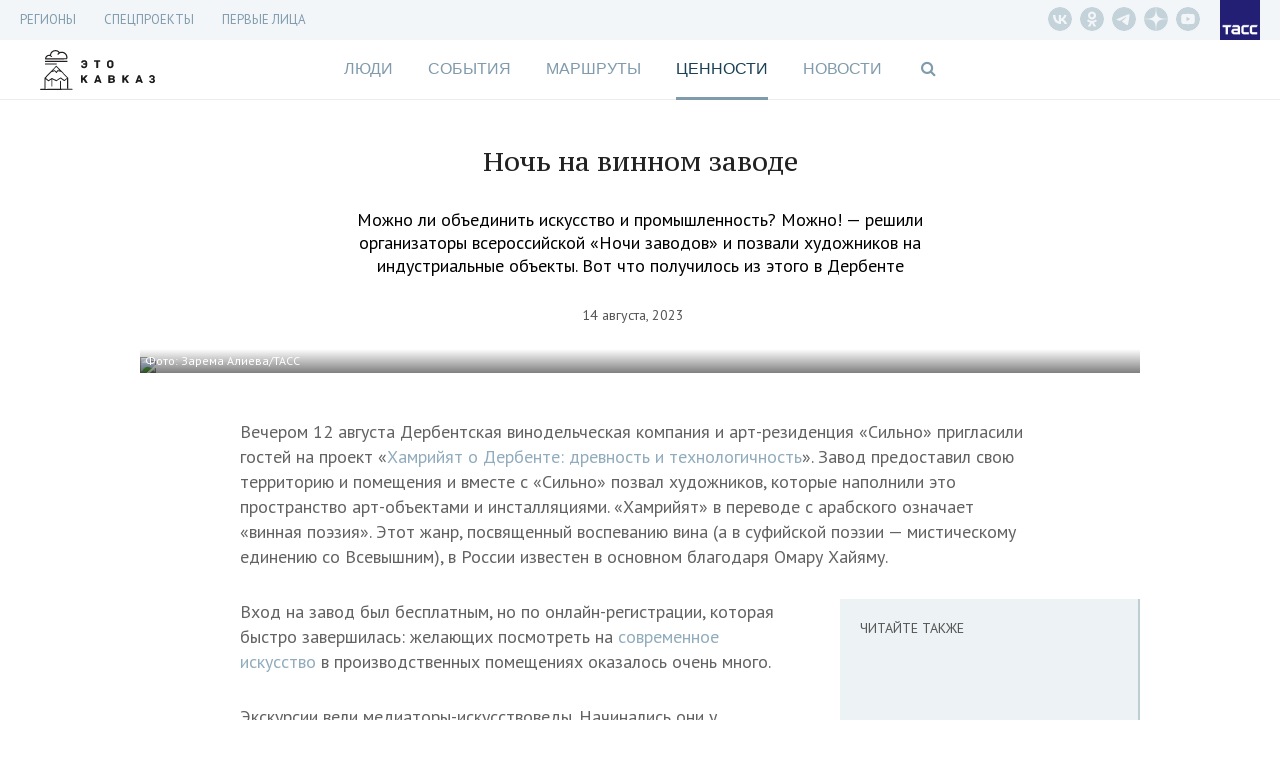

--- FILE ---
content_type: text/html; charset=UTF-8
request_url: https://etokavkaz.ru/sobytie/noch-na-vinnom-zavode
body_size: 18806
content:
<!DOCTYPE html>
<html lang="ru" ng-app="myApp" class="no-js" ng-init="$root.pageTitle = 'Ночь на винном заводе - Это Кавказ'; $root.currentSection='values'">
<head>
    <base href="/">
    <meta charset="utf-8">
    <meta http-equiv="X-UA-Compatible" content="IE=edge">
    <meta name="title" content="" />
<meta name="description" content="Можно ли объединить искусство и промышленность? Можно! — решили организаторы всероссийской «Ночи заводов» и позвали художников на индустриальные объекты. Вот что получилось из этого в Дербенте" />
<meta property="og:title" content="Ночь на винном заводе" />
<meta property="og:type" content="article" />
<meta property="og:image" content="https://cdn-media.tass.ru/etokavkaz/b/b/bb04da787dcf90a7a951399cd19424fff9522687.png" />
<meta property="og:description" content="Можно ли объединить искусство и промышленность? Можно! — решили организаторы всероссийской «Ночи заводов» и позвали художников на индустриальные объекты. Вот что получилось из этого в Дербенте" />
<meta property="og:url" content="https://etokavkaz.ru/sobytie/noch-na-vinnom-zavode" />
<meta name="twitter:card" content="summary_large_image" />
<meta property="fb:app_id" content="2358351007797103" />
<link rel="canonical" href="https://etokavkaz.ru/sobytie/noch-na-vinnom-zavode" />
<link rel="amphtml" href="https://etokavkaz.ru/amp/sobytie/noch-na-vinnom-zavode" />
<link rel="stylesheet" type="text/css" href="/assets/3543208f/css/font-awesome.min.css" />
<link rel="stylesheet" type="text/css" href="/assets/ed3efdd0/css/front-fonts.css" />
<link rel="stylesheet" type="text/css" href="/assets/16200250/css/layout-main.css" />
<link rel="stylesheet" type="text/css" href="/assets/16200250/css/banner.css" />
<link rel="stylesheet" type="text/css" href="/assets/16200250/css/overlay-main.css" />
<link rel="stylesheet" type="text/css" href="/assets/16200250/css/game.css" />
<link rel="stylesheet" type="text/css" href="/assets/16200250/css/blocks-overload.css" />
<link rel="stylesheet" type="text/css" href="/assets/28da8051/skin/blue.monday/css/jplayer.blue.monday.min.css" />
<script type="text/javascript" src="/assets/e5a433a6/jquery.min.js"></script>
<script type="text/javascript" src="/assets/e933250c/angular.js/angular.min.js"></script>
<script type="text/javascript" src="/assets/e933250c/angular.js/angular-route.min.js"></script>
<script type="text/javascript" src="/assets/e933250c/angular.js/angular-animate.min.js"></script>
<script type="text/javascript" src="/assets/e933250c/angular.js/angular-touch.min.js"></script>
<script type="text/javascript" src="https://cdnjs.cloudflare.com/ajax/libs/angular-scroll/0.6.4/angular-scroll.min.js"></script>
<script type="text/javascript" src="/assets/95b41fed/modernizr.js"></script>
<script type="text/javascript" src="/assets/28da8051/jplayer/jquery.jplayer.min.js"></script>
<script type="text/javascript" src="/assets/3f1979b7/angular-jplayer.js"></script>
<script type="text/javascript" src="/assets/3f1979b7/angular-jplayer-templates.js"></script>
<script type="text/javascript" src="/assets/7c90ec0f/underscore-min.js"></script>
<script type="text/javascript" src="/assets/1df1004e/moment-with-locales.min.js"></script>
<script type="text/javascript" src="/assets/16200250/dist/app.min.js"></script>
<script type="text/javascript" src="/assets/13e0c0c9/copyright.js"></script>
<title ng-bind="$root.pageTitle">Ночь на винном заводе - Это Кавказ</title>
    <meta name="viewport" content="width=device-width, initial-scale=1">
    <meta name="scroll-history" content="false" />
    <meta name='yandex-verification' content='f704a35824e08659' />
    <meta name="google-site-verification" content="HC2kYkbAD7Uqcf8WDsvO7PQo1apSLgMTeOrIGRhevv4">
    <link rel="alternate" type="application/rss+xml" href="/rss" />
    <link rel="apple-touch-icon" sizes="76x76" href="/image/apple-touch-icons/apple-touch-icon-76x76.png">
    <link rel="apple-touch-icon" sizes="120x120" href="/image/apple-touch-icons/apple-touch-icon-120x120.png">
    <link rel="apple-touch-icon" sizes="152x152" href="/image/apple-touch-icons/apple-touch-icon-152x152.png">
    <link rel="apple-touch-icon" sizes="167x167" href="/image/apple-touch-icons/apple-touch-icon-167x167.png">
    <link rel="apple-touch-icon" sizes="180x180" href="/image/apple-touch-icons/apple-touch-icon-180x180.png">

    <!--DFP-->
    <script type="text/javascript">
        /*<![CDATA[*/
        var banners = [
            {"id":"adfox_165934640619697160","code":"adfox_165934640619697160","params":{p1:'cvhgx',p2:'gcah'},"slug":"top" },
            {"id":"adfox_165934663038698809","code":"adfox_165934663038698809","params":{p1:'cvhgy',p2:'hiut'},"slug":"240_400"},
            {"id":"adfox_16593468410645670","code":"adfox_16593468410645670","params":{p1:'cvhha',p2:'gcbv'},"slug":"mobile_300_250"},
            {"id":"adfox_165934675291371181","code":"adfox_165934675291371181","params":{p1:'cvhgz',p2:'gcce'},"slug":"mobile_320_100"}
        ];
        /*]]>*/
    </script>
    <script>window.yaContextCb = window.yaContextCb || [];</script>
    <script src="https://yandex.ru/ads/system/context.js" async></script>
    <!-- DO NOT MODIFY -->
    <!--DFP-->

</head>
<body ng-controller="Main" ng-class="{
  'b-fullnews-open': newsIsOpen,
  'b-side-open': menuIsOpen,
  'has-header-small': $location.path() != '/',
  'without-sections': isSectionsHide,
  'without-footer': isFooterHide,
  'page-is-first-persons': $root.firstPersons.isInit(),
  'page-is-index-first-persons': $root.firstPersons.isIndex,
  'page-unsubscribe': isPageUnsubscribe,
  'body_single-page': isSinglePage,
  'single-page': pageIsSingle,
  'main-page': pageIsMain,
}" id="body" ng-cloak>
<script async defer type="text/javascript" src="//vk.com/js/api/openapi.js?"></script>
<script type="text/javascript">
new Image().src = "//counter.yadro.ru/hit;TASS_total?r"+
escape(document.referrer)+((typeof(screen)=="undefined")?"":
";s"screen.width""screen.height""+(screen.colorDepth?
screen.colorDepth:screen.pixelDepth))";u"+escape(document.URL)
";"+Math.random();</script>

<!-- Yandex.Metrika counter -->
<script type="text/javascript" >
   (function(m,e,t,r,i,k,a){m[i]=m[i]||function()
{(m[i].a=m[i].a||[]).push(arguments)}
;
   m[i].l=1*new Date();k=e.createElement(t),a=e.getElementsByTagName(t)[0],k.async=1,k.src=r,a.parentNode.insertBefore(k,a)})
   (window, document, "script", "https://mc.yandex.ru/metrika/tag.js", "ym");
 
   ym(31231540, "init",
{         clickmap:true,         trackLinks:true,         accurateTrackBounce:true,         trackHash:true    }
);
</script>
<noscript><div><img src="https://mc.yandex.ru/watch/31231540" style="position:absolute; left:-9999px;" alt="" /></div></noscript>

<script type="text/javascript">
    window.isMainPage = !!'';
</script>

<div class="b-search" ng-class="{'b-search_opened': $root.isShowSearchForm}">
    <div class="b-search__shadow"></div>
    <div class="b-search__header">
        <div class="b-search__wrap wrap">
            <input type="text"
                   class="b-search__input"
                   placeholder="Поиск по сайту"
                   ng-model="search.short"
                   ng-change="searchShort()"
                   ng-model-options="{debounce: 500}"
                   ng-keypress="searchKeyPress($event)">
            <div class="b-search__close" ng-click="$root.isShowSearchForm=false;resetSearch();">
                <div class="icon"></div>
            </div>
        </div>
    </div>
    <div class="b-search__results">
        <div class="wrap">
            <div class="b-search__result" ng-animate="'animate'" ng-repeat="result in searchResult.short">
                <div class="datetime">{{result.published_at}}</div>
                <a ng-href="{{result.url}}" class="title" ng-click="$root.isShowSearchForm=false;resetSearch();">{{result.title}}</a>
            </div>
            <div class="b-search__result b-search__result_all" ng-show="searchResult.short.length>0">
                <a ng-click="goSearch()" class="title">Показать все результаты &rarr;</a>
            </div>
        </div>
    </div>
</div>
<div class="wrap-banner-top">
  
<div class="b-banner b-banner_dfp b-banner_slug-mobile_320_100">
    <div id="adfox_165934675291371181"></div>
</div>
<div class="b-check-visible_slug-mobile_320_100"></div>  
<div class="b-banner b-banner_dfp b-banner_slug-top">
    <div id="adfox_165934640619697160"></div>
</div>
<div class="b-check-visible_slug-top"></div></div>

<div class="wrap-header_fixed" ng-class="{'wrap-header_showed': header.isFixed }">
  
<div class="b-header-fixed" ng-class="{'b-header-fixed__without-button-back': isFirstPage()}">
    <div class="b-header-fixed__back" href ng-click="$back()"></div>
    <a class="b-header-fixed__logo" href="/"></a>
    <div class="b-header-fixed__menu">
        <div class="menu">
            <div class="menu__titles">
                <a ng-class="{&quot;menu__title_active&quot;: $root.currentSection == &quot;people&quot;}" class="menu__title" href="https://etokavkaz.ru/sections/people">Люди</a><a ng-class="{&quot;menu__title_active&quot;: $root.currentSection == &quot;page&quot;}" class="menu__title" href="https://etokavkaz.ru/sections/page">История Кабардино-Балкарии</a><a ng-class="{&quot;menu__title_active&quot;: $root.currentSection == &quot;life&quot;}" class="menu__title" href="https://etokavkaz.ru/sections/life">События</a><a ng-class="{&quot;menu__title_active&quot;: $root.currentSection == &quot;space&quot;}" class="menu__title" href="https://etokavkaz.ru/sections/space">Маршруты</a><a ng-class="{&quot;menu__title_active&quot;: $root.currentSection == &quot;values&quot;}" class="menu__title" href="https://etokavkaz.ru/sections/values">Ценности</a>            </div>
            <menu class="menu__links">
                <li class="links__item">
                    <a class="links__title">Регионы <span class="links__state"></span></a>
                    <div class="sublinks">
                        <a class="sublinks__item" target="_self" href="/dagestan">Дагенстан</a>
                        <a class="sublinks__item" target="_self" href="/ingushetija">Ингушетия</a>
                        <a class="sublinks__item" target="_self" href="/kbr">Кабардино-Балкария</a>
                        <a class="sublinks__item" target="_self" href="/kchr">Карачаево-Черкесия</a>
                        <a class="sublinks__item" target="_self" href="/sev_osetiya">Северная Осетия</a>
                        <a class="sublinks__item" target="_self" href="/stav_kray">Ставрополье</a>
                        <a class="sublinks__item" target="_self" href="/chechnya">Чечня</a>
                    </div>
                </li>
                <li class="links__item">
                    <a class="links__title" href="/pervye-litca-kavkaza">Первые лица Кавказа</a>
                </li>
                <li class="links__item">
                    <a class="links__title">Спецпроекты <span class="links__state"></span></a>
                <div class="sublinks">
                    <a class="sublinks__item" target="_self" href="/spec/chuzih-detej-ne-bivaet">Чужих детей не бывает</a>
                    <a class="sublinks__item" target="_self" href="/spec/victory_day">Дожить до победы</a>
                    <a class="sublinks__item" target="_self" href="/derbent-2000">Дербент 2000</a>
                    <a class="sublinks__item" target="_self" href="/spec/mashuk-2015">Куда уходят гранты</a>
                    <a class="sublinks__item" target="_self" href="/spec/kak-spasti-mir">Как спасти мир</a>
                </div>
                </li>
                <li class="links__item links__item_divider"></li>
                                <li class="links__item" ng-class="{'links__item_active': $root.currentSection == 'people'}"
                    ng-click="$root.currentSection = 'people'">
                    <a class="links__title" href="https://etokavkaz.ru/sections/people">Люди</a>
                </li>
                                <li class="links__item" ng-class="{'links__item_active': $root.currentSection == 'page'}"
                    ng-click="$root.currentSection = 'page'">
                    <a class="links__title" href="https://etokavkaz.ru/sections/page">История Кабардино-Балкарии</a>
                </li>
                                <li class="links__item" ng-class="{'links__item_active': $root.currentSection == 'life'}"
                    ng-click="$root.currentSection = 'life'">
                    <a class="links__title" href="https://etokavkaz.ru/sections/life">События</a>
                </li>
                                <li class="links__item" ng-class="{'links__item_active': $root.currentSection == 'space'}"
                    ng-click="$root.currentSection = 'space'">
                    <a class="links__title" href="https://etokavkaz.ru/sections/space">Маршруты</a>
                </li>
                                <li class="links__item" ng-class="{'links__item_active': $root.currentSection == 'values'}"
                    ng-click="$root.currentSection = 'values'">
                    <a class="links__title" href="https://etokavkaz.ru/sections/values">Ценности</a>
                </li>
                
                <li class="links__item" ng-class="{'active': $root.currentSection == 'news'}"
                    ng-click="$root.currentSection = 'news'">
                    <a class="links__title" href="/news">Новости</a>
                </li>
            </menu>
        </div>
    </div>
    <div class="b-header-fixed__title" ng-show="$root.pageTitle">{{$root.pageTitleShort}}</div>
    <div class="b-header-fixed__panel" ng-init="isOpenSharingPanel=false" ng-class="{'b-header-fixed__panel_collapsed' : !isOpenSharingPanel}">
        <div class="sharing">
            <div class="sharing__group_all" ng-controller="SocialCtrl">
                <div class="sharing__item" ng-click="socialLinks('vk')">
                    <div class="fa fa-vk"></div>
                </div>
                <div class="sharing__group">
                    <div class="sharing__item" ng-click="socialLinks('ok')">
                        <div class="fa fa-odnoklassniki"></div>
                    </div>
                    <div class="sharing__item">
                        <div class="fa fa-envelope" ng-click="$root.subscribeForm.isShow=true"></div>
                    </div>
                </div>
                <a class="sharing__item sharing__item_whatsapp" href="whatsapp://send?text={{$root.href}}">
                    <div class="fa fa-whatsapp"></div>
                </a>
            </div>
            <div class="sharing__item sharing__item_share sharing__item_no-animate" ng-click="isOpenSharingPanel=true" ng-show="!isOpenSharingPanel">
                <div class="fa fa-ellipsis-h"></div>
                <div class="fa fa-share"></div>
            </div>
            <div class="sharing__item sharing__item_close sharing__item_no-animate" ng-click="isOpenSharingPanel=false" ng-show="isOpenSharingPanel">
                <div class="icon_close"></div>
            </div>
        </div>
        <div class="search">
            <div class="fa fa-search" ng-click="$root.isShowSearchForm=true"></div>
        </div>
        <div class="menu">
            <div class="icon_menu" ng-click="toggleMenu(true)"></div>
        </div>
    </div>
  <div class="b-header-fixed__progressbar" ng-style="{'width': header.progressbar.position + '%'}"></div>
</div>
</div>

<div class="wrap-header_static">

  <div class="wrap-menu-additional">
    <div class="b-menu-additional">
  <div class="b-menu-additional__links">
    <div class="links">
            <div class="links__item">
        <a class="links__title" target="_self" href="/longread">Регионы</a>                <div class="sublinks">
            <a class="sublinks__item" target="_self" href="/dagestan">Дагестан</a><a class="sublinks__item" target="_self" href="/ingushetija">Ингушетия</a><a class="sublinks__item" target="_self" href="/kbr">Кабардино-Балкария</a><a class="sublinks__item" target="_self" href="/kchr">Карачаево-Черкесия</a><a class="sublinks__item" target="_self" href="/sev_osetiya">Северная Осетия</a><a class="sublinks__item" target="_self" href="/stav_kray">Ставрополье</a><a class="sublinks__item" target="_self" href="/chechnya">Чечня</a>        </div>
            </div>
            <div class="links__item">
        <a class="links__title" target="_self">СПЕЦПРОЕКТЫ</a>                <div class="sublinks">
            <a href="https://spec.tass.ru/seasons-etokavkaz/" rel="nofollow" class="sublinks__item" >Кавказские сезоны</a><a href="https://spec.tass.ru/etokavkazgame/" rel="nofollow" class="sublinks__item" >Покорители вершин. Квест по тропам Северного Кавказа</a><a href="https://expoinvest.etokavkaz.ru/" rel="nofollow" class="sublinks__item" >Кавказская инвестиционная выставка</a><a class="sublinks__item" target="_self" href="https://etokavkaz.ru/spec/victory_day">Дожить до победы</a><a class="sublinks__item" href="https://etokavkaz.ru/spec/prikazano_deportirovat">Приказано депортировать</a><a class="sublinks__item" href="https://etokavkaz.ru/spec/amuzgi">Оживляя Амузги</a><a class="sublinks__item" href="https://etokavkaz.ru/spec/granti-2016">На энтузиазме и гранте</a><a class="sublinks__item" href="https://etokavkaz.ru/spec/vipusk">После уроков</a><a class="sublinks__item" href="https://etokavkaz.ru/spec/euro2018">Жизнь в схватке</a><a href="http://spec.tass.ru/yahting/" rel="nofollow" class="sublinks__item" target="_self" >Свистать всех наверх!</a><a class="sublinks__item" target="_blank" href="https://etokavkaz.ru/spec/ptici_kavkaza">Птицы Кавказа</a><a href="https://photo2020.etokavkaz.ru/" rel="nofollow" class="sublinks__item" >Фотоконкурс. Кавказ без границ</a><a href="https://grozny.etokavkaz.ru/" rel="nofollow" class="sublinks__item" >Звездный Грозный</a><a href="https://sevkavfest.etokavkaz.ru/" rel="nofollow" class="sublinks__item" >Фестиваль «Северный Кавказ: синтез мира, синтез искусств»</a><a href="https://voina.etokavkaz.ru/" rel="nofollow" class="sublinks__item" >Кавказская война</a><a href="https://elbrus.etokavkaz.ru/" rel="nofollow" class="sublinks__item" >Эльбрус для всех</a><a href="http://photokonkurs2017.tass.ru/" rel="nofollow" class="sublinks__item" target="_self" >Фотоконкурс. Стоп-кадр</a><a href="http://spec.tass.ru/9maykavkaz/" rel="nofollow" class="sublinks__item" target="_self" >Битва за Кавказ</a><a href="https://11sekretov.etokavkaz.ru/" rel="nofollow" class="sublinks__item" target="_self" >11 секретов крепкого брака</a><a href="https://nauka.etokavkaz.ru/" rel="nofollow" class="sublinks__item" target="_self" >Как наука побеждает</a><a class="sublinks__item" target="_self" href="/khrebet/ru">Хребет</a><a class="sublinks__item" href="https://etokavkaz.ru/spec/victimsday2018">«В любой момент тебя и твоих родных перемелет эта страшная машина»</a><a class="sublinks__item" target="_self" href="https://etokavkaz.ru/spec/chuzih-detej-ne-bivaet">Чужих детей не бывает</a><a class="sublinks__item" href="https://etokavkaz.ru/spec/zaur">Горец и его мечта</a><a class="sublinks__item" target="_self" href="https://etokavkaz.ru/spec/mashuk-2015">Куда уходят гранты</a><a class="sublinks__item" target="_self" href="/derbent-2000">Дербент 2000</a><a class="sublinks__item" target="_self" href="https://etokavkaz.ru/spec/kak-spasti-mir">Как спасти мир</a><a class="sublinks__item" href="https://etokavkaz.ru/spec/hadj">Хадж: 15 вопросов о главном событии в жизни мусульманина</a><a class="sublinks__item" href="https://etokavkaz.ru/spec/buket-gorca">Букет горца: все о горском чае</a><a href="http://itogi2016.etokavkaz.ru/" rel="nofollow" class="sublinks__item" target="_self" >Этот год запомнится</a><a class="sublinks__item" href="https://etokavkaz.ru/spec/itogi2018">Кавказ — 2018</a><a class="sublinks__item" href="https://etokavkaz.ru/pervye-litca-kavkaza">Первые лица</a><a class="sublinks__item" href="https://etokavkaz.ru/spec/kubachi">Кубачи: полный гид по древнему аулу мастеров в Дагестане</a><a class="sublinks__item" href="https://etokavkaz.ru/spec/drakony-okhranyayushchie-dom">Драконы, охраняющие дом</a><a class="sublinks__item" href="https://etokavkaz.ru/spec/eto-kavkaz-gde-serdtce-zamiraet-i-kuda-khochetsya-vernutsya">«Это Кавказ»: где сердце замирает и куда хочется вернуться</a>        </div>
            </div>
            <div class="links__item">
        <a class="links__title" href="https://etokavkaz.ru/pervye-litca-kavkaza">Первые лица</a>            </div>
    </div>
  </div>
  <div class="b-menu-additional__panel">
    <div class="b-menu-additional__social">
      <div class="social">
          <a href="https://vk.com/etokavkaz_official" rel="nofollow" class="social__item vk__header" target="_blank"></a>
          <a href="https://ok.ru/group/52985344819345" rel="nofollow" class="social__item odnoklassniki__header" target="_blank"></a>
          <a href="https://t.me/etokavkaz_ru" rel="nofollow" class="social__item telegram__header" target="_blank"></a>
          <a href="https://dzen.ru/etokavkaz.ru" rel="nofollow" class="social__item dzen__header" target="_blank"></a>
          <a href="https://www.youtube.com/@eto_kavkaz" rel="nofollow" class="social__item youtube-play__header" target="_blank"></a>
      </div>
    </div>
  </div>
  <a class="logo logo_tass" href="http://tass.ru"></a>
  <div class="menu-link fa fa-bars" ng-click="toggleMenu(true)"></div>
</div>
  </div>

  <div class="wrap-top">
      <header class="wrap header">
    <a href="/" class="logo-kavkaz" ng-class="{'logo-kavkaz_moved-banner': $root.DFP.statuses['mobile_320_100'].isInit && $('.b-banner_slug-mobile_320_100').height()}"></a>
    <a href ng-click="$back()" class="header__back" ng-hide="isFirstPage()"></a>
</header>
      <div class="wrap wrap-menu">
        <nav class="b-nav">
    <a ng-class="{&quot;active&quot;: $root.currentSection == &quot;people&quot;}" ng-click="$root.currentSection = &quot;people&quot;" href="https://etokavkaz.ru/sections/people">Люди</a><a ng-class="{&quot;active&quot;: $root.currentSection == &quot;life&quot;}" ng-click="$root.currentSection = &quot;life&quot;" href="https://etokavkaz.ru/sections/life">События</a><a ng-class="{&quot;active&quot;: $root.currentSection == &quot;space&quot;}" ng-click="$root.currentSection = &quot;space&quot;" href="https://etokavkaz.ru/sections/space">Маршруты</a><a ng-class="{&quot;active&quot;: $root.currentSection == &quot;values&quot;}" ng-click="$root.currentSection = &quot;values&quot;" href="https://etokavkaz.ru/sections/values">Ценности</a><a ng-class="{&quot;active&quot;: $root.currentSection == &quot;news&quot;}" ng-click="$root.currentSection = &quot;news&quot;" href="/news">Новости</a>    <span class="search fa fa-search" ng-click="$root.isShowSearchForm=true"></span>
</nav>
<div class="menu-link fa fa-bars" ng-click="menuIsOpen=true"></div>      </div>
  </div>

</div>

<div class="side">
    <div class="side__shadow"></div>
    <div class="side__content">
        <div class="side__wrapper">
            <nav class="side__additional-menu">
                <menu class="links">
            <li class="links__item">
        <a class="links__title" target="_self">Регионы<span class="links__state"></span></a>                    <div class="sublinks">
                <a class="sublinks__item" target="_self" href="/dagestan">Дагестан</a><a class="sublinks__item" target="_self" href="/ingushetija">Ингушетия</a><a class="sublinks__item" target="_self" href="/kbr">Кабардино-Балкария</a><a class="sublinks__item" target="_self" href="/kchr">Карачаево-Черкесия</a><a class="sublinks__item" target="_self" href="/sev_osetiya">Северная Осетия</a><a class="sublinks__item" target="_self" href="/stav_kray">Ставрополье</a><a class="sublinks__item" target="_self" href="/chechnya">Чечня</a>            </div>
            </li>
            <li class="links__item">
        <a class="links__title" target="_self">СПЕЦПРОЕКТЫ<span class="links__state"></span></a>                    <div class="sublinks">
                <a href="https://spec.tass.ru/seasons-etokavkaz/" rel="nofollow" class="sublinks__item" >Кавказские сезоны</a><a href="https://spec.tass.ru/etokavkazgame/" rel="nofollow" class="sublinks__item" >Покорители вершин. Квест по тропам Северного Кавказа</a><a href="https://expoinvest.etokavkaz.ru/" rel="nofollow" class="sublinks__item" >Кавказская инвестиционная выставка</a><a class="sublinks__item" target="_self" href="https://etokavkaz.ru/spec/victory_day">Дожить до победы</a><a class="sublinks__item" href="https://etokavkaz.ru/spec/prikazano_deportirovat">Приказано депортировать</a><a class="sublinks__item" href="https://etokavkaz.ru/spec/amuzgi">Оживляя Амузги</a><a class="sublinks__item" href="https://etokavkaz.ru/spec/granti-2016">На энтузиазме и гранте</a><a class="sublinks__item" href="https://etokavkaz.ru/spec/vipusk">После уроков</a><a class="sublinks__item" href="https://etokavkaz.ru/spec/euro2018">Жизнь в схватке</a><a href="http://spec.tass.ru/yahting/" rel="nofollow" class="sublinks__item" target="_self" >Свистать всех наверх!</a><a class="sublinks__item" target="_blank" href="https://etokavkaz.ru/spec/ptici_kavkaza">Птицы Кавказа</a><a href="https://photo2020.etokavkaz.ru/" rel="nofollow" class="sublinks__item" >Фотоконкурс. Кавказ без границ</a><a href="https://grozny.etokavkaz.ru/" rel="nofollow" class="sublinks__item" >Звездный Грозный</a><a href="https://sevkavfest.etokavkaz.ru/" rel="nofollow" class="sublinks__item" >Фестиваль «Северный Кавказ: синтез мира, синтез искусств»</a><a href="https://voina.etokavkaz.ru/" rel="nofollow" class="sublinks__item" >Кавказская война</a><a href="https://elbrus.etokavkaz.ru/" rel="nofollow" class="sublinks__item" >Эльбрус для всех</a><a href="http://photokonkurs2017.tass.ru/" rel="nofollow" class="sublinks__item" target="_self" >Фотоконкурс. Стоп-кадр</a><a href="http://spec.tass.ru/9maykavkaz/" rel="nofollow" class="sublinks__item" target="_self" >Битва за Кавказ</a><a href="https://11sekretov.etokavkaz.ru/" rel="nofollow" class="sublinks__item" target="_self" >11 секретов крепкого брака</a><a href="https://nauka.etokavkaz.ru/" rel="nofollow" class="sublinks__item" target="_self" >Как наука побеждает</a><a class="sublinks__item" target="_self" href="/khrebet/ru">Хребет</a><a class="sublinks__item" href="https://etokavkaz.ru/spec/victimsday2018">«В любой момент тебя и твоих родных перемелет эта страшная машина»</a><a class="sublinks__item" target="_self" href="https://etokavkaz.ru/spec/chuzih-detej-ne-bivaet">Чужих детей не бывает</a><a class="sublinks__item" href="https://etokavkaz.ru/spec/zaur">Горец и его мечта</a><a class="sublinks__item" target="_self" href="https://etokavkaz.ru/spec/mashuk-2015">Куда уходят гранты</a><a class="sublinks__item" target="_self" href="/derbent-2000">Дербент 2000</a><a class="sublinks__item" target="_self" href="https://etokavkaz.ru/spec/kak-spasti-mir">Как спасти мир</a><a class="sublinks__item" href="https://etokavkaz.ru/spec/hadj">Хадж: 15 вопросов о главном событии в жизни мусульманина</a><a class="sublinks__item" href="https://etokavkaz.ru/spec/buket-gorca">Букет горца: все о горском чае</a><a href="http://itogi2016.etokavkaz.ru/" rel="nofollow" class="sublinks__item" target="_self" >Этот год запомнится</a><a class="sublinks__item" href="https://etokavkaz.ru/spec/itogi2018">Кавказ — 2018</a><a class="sublinks__item" href="https://etokavkaz.ru/pervye-litca-kavkaza">Первые лица</a><a class="sublinks__item" href="https://etokavkaz.ru/spec/kubachi">Кубачи: полный гид по древнему аулу мастеров в Дагестане</a><a class="sublinks__item" href="https://etokavkaz.ru/spec/drakony-okhranyayushchie-dom">Драконы, охраняющие дом</a><a class="sublinks__item" href="https://etokavkaz.ru/spec/eto-kavkaz-gde-serdtce-zamiraet-i-kuda-khochetsya-vernutsya">«Это Кавказ»: где сердце замирает и куда хочется вернуться</a>            </div>
            </li>
            <li class="links__item">
        <a class="links__title" href="https://etokavkaz.ru/pervye-litca-kavkaza">Первые лица</a>            </li>
    </menu>
            </nav>
            <nav class="side__main-menu">
                <menu>
            <li ng-class="{'active': $root.currentSection == 'people'}"
            ng-click="$root.currentSection = 'people'">
            <a href="https://etokavkaz.ru/sections/people">Люди</a>
        </li>
            <li ng-class="{'active': $root.currentSection == 'life'}"
            ng-click="$root.currentSection = 'life'">
            <a href="https://etokavkaz.ru/sections/life">События</a>
        </li>
            <li ng-class="{'active': $root.currentSection == 'space'}"
            ng-click="$root.currentSection = 'space'">
            <a href="https://etokavkaz.ru/sections/space">Маршруты</a>
        </li>
            <li ng-class="{'active': $root.currentSection == 'values'}"
            ng-click="$root.currentSection = 'values'">
            <a href="https://etokavkaz.ru/sections/values">Ценности</a>
        </li>
    
    <li ng-class="{'active': $root.currentSection == 'news'}"
        ng-click="$root.currentSection = 'news'">
        <a href="/news">Новости</a>
    </li>
</menu>            </nav>
            <form class="b-search-mob" ng-submit="openSearch('short');resetSearch()">
                <button class="search-text" type="submit">
                    <i class="fa fa-search"></i>
                </button>
                <input type="search" placeholder="Поиск" class="b-search-mob__input" ng-model="search.short" name="qSide">
                <button class="remove-text" type="button" ng-show="search.short.length>0" ng-click="resetSearch()">
                    <i class="fa fa-times"></i>
                </button>
            </form>
            <a href ng-click="menuIsOpen=false" class="js-close-menu side__close"></a>
        </div>
    </div>
</div>
<script type="text/javascript">
    $('.links__item:has(.links__state)').click(function(){
        $(this).toggleClass('links__item_open');
        $(this).find('.sublinks').slideToggle(300);
    })
</script>

<div class="wrap-white wrap-relative">
    <div ng-view class="wrap wrap-content" autoscroll="needToScrollTop">
      <div class="b-p-center b-p-nobd b-p-bottom b-p-without-vertical-photo">
    <div class="b-p-content ">
        <h1 class="b-p-content__title">Ночь на винном заводе</h1>
                    <div class="b-p-content__text">Можно ли объединить искусство и промышленность? Можно! — решили организаторы всероссийской «Ночи заводов» и позвали художников на индустриальные объекты. Вот что получилось из этого в Дербенте</div>
                <div class="b-p-content__details">
            <div class="b-p-content__published">14 августа, 2023</div>
        </div>
    </div>
</div>
<div class="b-content__menu  b-content__menu_hidden menu"
    ng-class="{'b-content__menu_sticked' : $root.firstPersons.menu.isSticked, 'b-content__menu_open': $root.firstPersons.menu.isOpen}">
    <div class="menu__header">
        <div class="menu__back" ng-click="$back()" ng-hide="isFirstPage()"></div>
        <div class="menu__open" ng-click="$root.firstPersons.menu.open()"></div>
        <a href="/" class="logo logo_first-persons">
            <div class="logo__postfix">ПЕРВЫЕ ЛИЦА<br/>КАВКАЗА</div>
        </a>
        <div class="header__title">Ночь на винном заводе</div>
        <div class="logo logo_info" ng-click="$root.firstPersons.popup.open()"></div>
        <a href="http://tass.ru" class="logo logo_tass"></a>
    </div>
    <div class="menu__wrapper">
        <ul class="menu__items">
            <li class="menu__item menu__title" ng-click="goUp();$root.firstPersons.menu.close();">Ночь на винном заводе</li>
                        <div class="menu__close" ng-click="$root.firstPersons.menu.close()"></div>
        </ul>
    </div>
</div>


<div class="b-content page-content articleGA" ng-init="$root.firstPersons.init(!!0)">
        <div data-io-article-url="https://etokavkaz.ru/sobytie/noch-na-vinnom-zavode">
        
<figure class="wide" image-with-copyright data-block-hash="1241683178" onmouseover="$(this).find('.b-photo-sharing').addClass('b-photo-sharing_visible')" onmouseout="$(this).find('.b-photo-sharing').removeClass('b-photo-sharing_visible')">
    <div class="scale">
            	<div class="image-wrap">
            <div class="b-photo-sharing" ng-controller="SocialCtrl" ng-class="{'b-photo-sharing_opened': isOpened}">
                <div class="b-photo-sharing__item b-photo-sharing__item_vk" ng-click="socialLinks('vk', null, null, 'https://cdn-media.tass.ru/etokavkaz/d/d/dd53f672d1ad02844347c00c2d504e58eeb8b213.png')">
                    <div class="fa fa-vk"></div>
                </div>
                <div class="b-photo-sharing__item b-photo-sharing__item_ok" ng-click="socialLinks('ok', null, null, 'https://cdn-media.tass.ru/etokavkaz/d/d/dd53f672d1ad02844347c00c2d504e58eeb8b213.png')">
                    <div class="fa fa-odnoklassniki"></div>
                </div>
                <div class="b-photo-sharing__item b-photo-sharing__item_control" ng-click="isOpened=!isOpened">
                    <div class="icon icon_open"></div>
                    <div class="icon icon_close"></div>
                </div>
            </div>
        	<img src="https://cdn-media.tass.ru/etokavkaz/d/d/dd53f672d1ad02844347c00c2d504e58eeb8b213.png">
                        <div class="image-copyright">
        		<p>Фото: Зарема Алиева/ТАСС</p>            </div>
                    </div>
                    </div>
</figure>
<div data-block-hash="2266989142">
    <p class="ng-scope">Вечером 12 августа Дербентская винодельческая компания<a href="https://etokavkaz.ru/proizvodstvo/vino-u-morya" target="_blank"> </a>и арт-резиденция «Сильно» пригласили гостей на проект «<a href="https://khamriyat.strongnormal.ru/" rel="nofollow"  target="_blank">Хамрийят о Дербенте: древность и технологичность</a>». Завод предоставил свою территорию и помещения и вместе с «Сильно» позвал художников, которые наполнили это пространство арт-объектами и инсталляциями. «Хамрийят» в переводе с арабского означает «винная поэзия». Этот жанр, посвященный воспеванию вина (а в суфийской поэзии — мистическому единению со Всевышним), в России известен в основном благодаря Омару Хайяму.</p></div>
    <a class="b-incut b-incut_right" href="https://etokavkaz.ru/proizvodstvo/vino-u-morya">
        <div class="b-incut__wrapper b-incut__wrapper_content">
            <div class="b-incut__wrapper b-incut__wrapper_image">
            	<div class="b-incut__read-also">ЧИТАЙТЕ ТАКЖЕ</div>
                                    <div class="b-incut__img" style="background-image: url(https://cdn-media.tass.ru/width/500_e365f62f/etokavkaz/2/1/21638d048db79370c6a2237b2f1cb6b70c69d66b.png)"></div>
                            </div>

            <div class="b-incut__title">Вино у моря</div>
                            <div class="b-incut__lead">Больше всего винограда в России выращивают в Дагестане — и добрая его часть становится вином. Рассказываем, как виноград из терруара на берегу Каспия превращается в любимые многими напитки</div>
                    </div>
    </a>
<div data-block-hash="516156542">
    <p class="ng-scope">Вход на завод был бесплатным, но по онлайн-регистрации, которая быстро завершилась: желающих посмотреть на <a href="https://etokavkaz.ru/sovremennoe-iskusstvo/iskusstvo-spustivsheesya-s-gor" target="_blank">современное искусство</a> в производственных помещениях оказалось очень много.</p></div>
<div data-block-hash="1864063838">
    <p class="ng-scope">Экскурсии вели медиаторы-искусствоведы. Начинались они у Северной крепостной стены — памятника древнеперсидского зодчества, где художник-архитектор Ник Белов соорудил арт-объекты из виноградной лозы, камня, металла и винных бутылок.</p></div>
<div data-block-hash="3602634116">
    <p class="ng-scope">Художественных полотен в привычном понимании этого слова зритель не увидел. Зато увидел, услышал и даже понюхал звуковые, световые, аудиовизуальные, голографические и другие инсталляции и мог поучаствовать в перфомансах. Так, иммерсивная инсталляция «Город 5 000 утечек» Жени Горожанцева и Никиты Кикина представляла собой баки, в которые нужно было наливать воду. И с изменением уровня жидкости появлялись новые звуки, записанные художниками во время полевых поездок по Дагестану.</p></div>
<div data-block-hash="2458595060">
    <p class="ng-scope">А завершился маршрут медитативной инсталляцией Анны Кабировой, которая работает с запахами. Ольфакторное (обонятельное) искусство пришлось зрителям по вкусу, то есть по нюху. В инсталляции «Хамрийят из уст женщины» были соединены объекты, отсылающие к древнейшим женским ремеслам Дагестана — керамике, ковроткачеству, ручной <a href="https://etokavkaz.ru/traditcii/sol-zemli" target="_blank">добыче соли</a>.</p></div>
<div class="b-gallery-slider" data-block-hash="481381666" ng-controller="GallerySliderCtrl" ng-init="count=23" ng-swipe-left="next()" ng-swipe-right="prev()">
    <div class="b-gallery-slider__scale">
        <div class="b-gallery-slider__items">
                            <div class="b-gallery-slider__item" onmouseover="$(this).find('.b-photo-sharing').addClass('b-photo-sharing_visible')" onmouseout="$(this).find('.b-photo-sharing').removeClass('b-photo-sharing_visible')">
                    <img class="b-gallery-slider__image" src="https://cdn-media.tass.ru/width/1200_4ce85301/etokavkaz/6/a/6a73892ae5329ff47ce38a6df4b21c42882d0e15.png">
                                        <div class="b-gallery-slider__copyright"><p>Фото: Зарема Алиева/ТАСС</p></div>
                                        <div class="b-gallery-slider__pagination">1 / 23</div>
                    <div class="b-photo-sharing" ng-controller="SocialCtrl" ng-class="{'b-photo-sharing_opened': isOpened}">
                        <div class="b-photo-sharing__item b-photo-sharing__item_vk" ng-click="socialLinks('vk', null, null, 'https://cdn-media.tass.ru/width/1200_4ce85301/etokavkaz/6/a/6a73892ae5329ff47ce38a6df4b21c42882d0e15.png')">
                            <div class="fa fa-vk"></div>
                        </div>
                        <div class="b-photo-sharing__item b-photo-sharing__item_ok" ng-click="socialLinks('ok', null, null, 'https://cdn-media.tass.ru/width/1200_4ce85301/etokavkaz/6/a/6a73892ae5329ff47ce38a6df4b21c42882d0e15.png')">
                            <div class="fa fa-odnoklassniki"></div>
                        </div>
                        <div class="b-photo-sharing__item b-photo-sharing__item_control" ng-click="isOpened=!isOpened">
                            <div class="icon icon_open"></div>
                            <div class="icon icon_close"></div>
                        </div>
                    </div>
                </div>
                            <div class="b-gallery-slider__item" onmouseover="$(this).find('.b-photo-sharing').addClass('b-photo-sharing_visible')" onmouseout="$(this).find('.b-photo-sharing').removeClass('b-photo-sharing_visible')">
                    <img class="b-gallery-slider__image" src="https://cdn-media.tass.ru/width/1200_4ce85301/etokavkaz/c/6/c63e3cc530c22eb4b407411efa8b68ac0b9018c4.png">
                                        <div class="b-gallery-slider__copyright"><p>Фото: Зарема Алиева/ТАСС</p></div>
                                        <div class="b-gallery-slider__pagination">2 / 23</div>
                    <div class="b-photo-sharing" ng-controller="SocialCtrl" ng-class="{'b-photo-sharing_opened': isOpened}">
                        <div class="b-photo-sharing__item b-photo-sharing__item_vk" ng-click="socialLinks('vk', null, null, 'https://cdn-media.tass.ru/width/1200_4ce85301/etokavkaz/c/6/c63e3cc530c22eb4b407411efa8b68ac0b9018c4.png')">
                            <div class="fa fa-vk"></div>
                        </div>
                        <div class="b-photo-sharing__item b-photo-sharing__item_ok" ng-click="socialLinks('ok', null, null, 'https://cdn-media.tass.ru/width/1200_4ce85301/etokavkaz/c/6/c63e3cc530c22eb4b407411efa8b68ac0b9018c4.png')">
                            <div class="fa fa-odnoklassniki"></div>
                        </div>
                        <div class="b-photo-sharing__item b-photo-sharing__item_control" ng-click="isOpened=!isOpened">
                            <div class="icon icon_open"></div>
                            <div class="icon icon_close"></div>
                        </div>
                    </div>
                </div>
                            <div class="b-gallery-slider__item" onmouseover="$(this).find('.b-photo-sharing').addClass('b-photo-sharing_visible')" onmouseout="$(this).find('.b-photo-sharing').removeClass('b-photo-sharing_visible')">
                    <img class="b-gallery-slider__image" src="https://cdn-media.tass.ru/width/1200_4ce85301/etokavkaz/1/a/1a66568e6d97e0a71d231b7297dd6a96a6a8d674.png">
                                        <div class="b-gallery-slider__copyright"><p>Фото: Зарема Алиева/ТАСС</p></div>
                                        <div class="b-gallery-slider__pagination">3 / 23</div>
                    <div class="b-photo-sharing" ng-controller="SocialCtrl" ng-class="{'b-photo-sharing_opened': isOpened}">
                        <div class="b-photo-sharing__item b-photo-sharing__item_vk" ng-click="socialLinks('vk', null, null, 'https://cdn-media.tass.ru/width/1200_4ce85301/etokavkaz/1/a/1a66568e6d97e0a71d231b7297dd6a96a6a8d674.png')">
                            <div class="fa fa-vk"></div>
                        </div>
                        <div class="b-photo-sharing__item b-photo-sharing__item_ok" ng-click="socialLinks('ok', null, null, 'https://cdn-media.tass.ru/width/1200_4ce85301/etokavkaz/1/a/1a66568e6d97e0a71d231b7297dd6a96a6a8d674.png')">
                            <div class="fa fa-odnoklassniki"></div>
                        </div>
                        <div class="b-photo-sharing__item b-photo-sharing__item_control" ng-click="isOpened=!isOpened">
                            <div class="icon icon_open"></div>
                            <div class="icon icon_close"></div>
                        </div>
                    </div>
                </div>
                            <div class="b-gallery-slider__item" onmouseover="$(this).find('.b-photo-sharing').addClass('b-photo-sharing_visible')" onmouseout="$(this).find('.b-photo-sharing').removeClass('b-photo-sharing_visible')">
                    <img class="b-gallery-slider__image" src="https://cdn-media.tass.ru/width/1200_4ce85301/etokavkaz/3/7/37a499277d2e31ec9a0d87a860cbde87d76b93f6.png">
                                        <div class="b-gallery-slider__copyright"><p>Фото: Зарема Алиева/ТАСС</p></div>
                                        <div class="b-gallery-slider__pagination">4 / 23</div>
                    <div class="b-photo-sharing" ng-controller="SocialCtrl" ng-class="{'b-photo-sharing_opened': isOpened}">
                        <div class="b-photo-sharing__item b-photo-sharing__item_vk" ng-click="socialLinks('vk', null, null, 'https://cdn-media.tass.ru/width/1200_4ce85301/etokavkaz/3/7/37a499277d2e31ec9a0d87a860cbde87d76b93f6.png')">
                            <div class="fa fa-vk"></div>
                        </div>
                        <div class="b-photo-sharing__item b-photo-sharing__item_ok" ng-click="socialLinks('ok', null, null, 'https://cdn-media.tass.ru/width/1200_4ce85301/etokavkaz/3/7/37a499277d2e31ec9a0d87a860cbde87d76b93f6.png')">
                            <div class="fa fa-odnoklassniki"></div>
                        </div>
                        <div class="b-photo-sharing__item b-photo-sharing__item_control" ng-click="isOpened=!isOpened">
                            <div class="icon icon_open"></div>
                            <div class="icon icon_close"></div>
                        </div>
                    </div>
                </div>
                            <div class="b-gallery-slider__item" onmouseover="$(this).find('.b-photo-sharing').addClass('b-photo-sharing_visible')" onmouseout="$(this).find('.b-photo-sharing').removeClass('b-photo-sharing_visible')">
                    <img class="b-gallery-slider__image" src="https://cdn-media.tass.ru/width/1200_4ce85301/etokavkaz/b/e/be379c15d810681fe741299ba09627cff9d5e590.png">
                                        <div class="b-gallery-slider__copyright"><p>Фото: Зарема Алиева/ТАСС</p></div>
                                        <div class="b-gallery-slider__pagination">5 / 23</div>
                    <div class="b-photo-sharing" ng-controller="SocialCtrl" ng-class="{'b-photo-sharing_opened': isOpened}">
                        <div class="b-photo-sharing__item b-photo-sharing__item_vk" ng-click="socialLinks('vk', null, null, 'https://cdn-media.tass.ru/width/1200_4ce85301/etokavkaz/b/e/be379c15d810681fe741299ba09627cff9d5e590.png')">
                            <div class="fa fa-vk"></div>
                        </div>
                        <div class="b-photo-sharing__item b-photo-sharing__item_ok" ng-click="socialLinks('ok', null, null, 'https://cdn-media.tass.ru/width/1200_4ce85301/etokavkaz/b/e/be379c15d810681fe741299ba09627cff9d5e590.png')">
                            <div class="fa fa-odnoklassniki"></div>
                        </div>
                        <div class="b-photo-sharing__item b-photo-sharing__item_control" ng-click="isOpened=!isOpened">
                            <div class="icon icon_open"></div>
                            <div class="icon icon_close"></div>
                        </div>
                    </div>
                </div>
                            <div class="b-gallery-slider__item" onmouseover="$(this).find('.b-photo-sharing').addClass('b-photo-sharing_visible')" onmouseout="$(this).find('.b-photo-sharing').removeClass('b-photo-sharing_visible')">
                    <img class="b-gallery-slider__image" src="https://cdn-media.tass.ru/width/1200_4ce85301/etokavkaz/2/5/25a1cd85524c7e7ea25c77da998a556f0b03dd2a.png">
                                        <div class="b-gallery-slider__copyright"><p>Фото: Зарема Алиева/ТАСС</p></div>
                                        <div class="b-gallery-slider__pagination">6 / 23</div>
                    <div class="b-photo-sharing" ng-controller="SocialCtrl" ng-class="{'b-photo-sharing_opened': isOpened}">
                        <div class="b-photo-sharing__item b-photo-sharing__item_vk" ng-click="socialLinks('vk', null, null, 'https://cdn-media.tass.ru/width/1200_4ce85301/etokavkaz/2/5/25a1cd85524c7e7ea25c77da998a556f0b03dd2a.png')">
                            <div class="fa fa-vk"></div>
                        </div>
                        <div class="b-photo-sharing__item b-photo-sharing__item_ok" ng-click="socialLinks('ok', null, null, 'https://cdn-media.tass.ru/width/1200_4ce85301/etokavkaz/2/5/25a1cd85524c7e7ea25c77da998a556f0b03dd2a.png')">
                            <div class="fa fa-odnoklassniki"></div>
                        </div>
                        <div class="b-photo-sharing__item b-photo-sharing__item_control" ng-click="isOpened=!isOpened">
                            <div class="icon icon_open"></div>
                            <div class="icon icon_close"></div>
                        </div>
                    </div>
                </div>
                            <div class="b-gallery-slider__item" onmouseover="$(this).find('.b-photo-sharing').addClass('b-photo-sharing_visible')" onmouseout="$(this).find('.b-photo-sharing').removeClass('b-photo-sharing_visible')">
                    <img class="b-gallery-slider__image" src="https://cdn-media.tass.ru/width/1200_4ce85301/etokavkaz/6/7/676cf52ea03e24f215597987a33518e652a261ff.png">
                                        <div class="b-gallery-slider__copyright"><p>Фото: Зарема Алиева/ТАСС</p></div>
                                        <div class="b-gallery-slider__pagination">7 / 23</div>
                    <div class="b-photo-sharing" ng-controller="SocialCtrl" ng-class="{'b-photo-sharing_opened': isOpened}">
                        <div class="b-photo-sharing__item b-photo-sharing__item_vk" ng-click="socialLinks('vk', null, null, 'https://cdn-media.tass.ru/width/1200_4ce85301/etokavkaz/6/7/676cf52ea03e24f215597987a33518e652a261ff.png')">
                            <div class="fa fa-vk"></div>
                        </div>
                        <div class="b-photo-sharing__item b-photo-sharing__item_ok" ng-click="socialLinks('ok', null, null, 'https://cdn-media.tass.ru/width/1200_4ce85301/etokavkaz/6/7/676cf52ea03e24f215597987a33518e652a261ff.png')">
                            <div class="fa fa-odnoklassniki"></div>
                        </div>
                        <div class="b-photo-sharing__item b-photo-sharing__item_control" ng-click="isOpened=!isOpened">
                            <div class="icon icon_open"></div>
                            <div class="icon icon_close"></div>
                        </div>
                    </div>
                </div>
                            <div class="b-gallery-slider__item" onmouseover="$(this).find('.b-photo-sharing').addClass('b-photo-sharing_visible')" onmouseout="$(this).find('.b-photo-sharing').removeClass('b-photo-sharing_visible')">
                    <img class="b-gallery-slider__image" src="https://cdn-media.tass.ru/width/1200_4ce85301/etokavkaz/3/a/3a3219e632ac3fa53446f7770843d6fe083dec47.png">
                                        <div class="b-gallery-slider__copyright"><p>Фото: Зарема Алиева/ТАСС</p></div>
                                        <div class="b-gallery-slider__pagination">8 / 23</div>
                    <div class="b-photo-sharing" ng-controller="SocialCtrl" ng-class="{'b-photo-sharing_opened': isOpened}">
                        <div class="b-photo-sharing__item b-photo-sharing__item_vk" ng-click="socialLinks('vk', null, null, 'https://cdn-media.tass.ru/width/1200_4ce85301/etokavkaz/3/a/3a3219e632ac3fa53446f7770843d6fe083dec47.png')">
                            <div class="fa fa-vk"></div>
                        </div>
                        <div class="b-photo-sharing__item b-photo-sharing__item_ok" ng-click="socialLinks('ok', null, null, 'https://cdn-media.tass.ru/width/1200_4ce85301/etokavkaz/3/a/3a3219e632ac3fa53446f7770843d6fe083dec47.png')">
                            <div class="fa fa-odnoklassniki"></div>
                        </div>
                        <div class="b-photo-sharing__item b-photo-sharing__item_control" ng-click="isOpened=!isOpened">
                            <div class="icon icon_open"></div>
                            <div class="icon icon_close"></div>
                        </div>
                    </div>
                </div>
                            <div class="b-gallery-slider__item" onmouseover="$(this).find('.b-photo-sharing').addClass('b-photo-sharing_visible')" onmouseout="$(this).find('.b-photo-sharing').removeClass('b-photo-sharing_visible')">
                    <img class="b-gallery-slider__image" src="https://cdn-media.tass.ru/width/1200_4ce85301/etokavkaz/0/e/0e8193ab116fea880ff5bb08e42d4c3a8aa655ff.png">
                                        <div class="b-gallery-slider__copyright"><p>Фото: Зарема Алиева/ТАСС</p></div>
                                        <div class="b-gallery-slider__pagination">9 / 23</div>
                    <div class="b-photo-sharing" ng-controller="SocialCtrl" ng-class="{'b-photo-sharing_opened': isOpened}">
                        <div class="b-photo-sharing__item b-photo-sharing__item_vk" ng-click="socialLinks('vk', null, null, 'https://cdn-media.tass.ru/width/1200_4ce85301/etokavkaz/0/e/0e8193ab116fea880ff5bb08e42d4c3a8aa655ff.png')">
                            <div class="fa fa-vk"></div>
                        </div>
                        <div class="b-photo-sharing__item b-photo-sharing__item_ok" ng-click="socialLinks('ok', null, null, 'https://cdn-media.tass.ru/width/1200_4ce85301/etokavkaz/0/e/0e8193ab116fea880ff5bb08e42d4c3a8aa655ff.png')">
                            <div class="fa fa-odnoklassniki"></div>
                        </div>
                        <div class="b-photo-sharing__item b-photo-sharing__item_control" ng-click="isOpened=!isOpened">
                            <div class="icon icon_open"></div>
                            <div class="icon icon_close"></div>
                        </div>
                    </div>
                </div>
                            <div class="b-gallery-slider__item" onmouseover="$(this).find('.b-photo-sharing').addClass('b-photo-sharing_visible')" onmouseout="$(this).find('.b-photo-sharing').removeClass('b-photo-sharing_visible')">
                    <img class="b-gallery-slider__image" src="https://cdn-media.tass.ru/width/1200_4ce85301/etokavkaz/a/1/a1d732c448c8aa593ab410193172a1b8db5e851e.png">
                                        <div class="b-gallery-slider__copyright"><p>Фото: Зарема Алиева/ТАСС</p></div>
                                        <div class="b-gallery-slider__pagination">10 / 23</div>
                    <div class="b-photo-sharing" ng-controller="SocialCtrl" ng-class="{'b-photo-sharing_opened': isOpened}">
                        <div class="b-photo-sharing__item b-photo-sharing__item_vk" ng-click="socialLinks('vk', null, null, 'https://cdn-media.tass.ru/width/1200_4ce85301/etokavkaz/a/1/a1d732c448c8aa593ab410193172a1b8db5e851e.png')">
                            <div class="fa fa-vk"></div>
                        </div>
                        <div class="b-photo-sharing__item b-photo-sharing__item_ok" ng-click="socialLinks('ok', null, null, 'https://cdn-media.tass.ru/width/1200_4ce85301/etokavkaz/a/1/a1d732c448c8aa593ab410193172a1b8db5e851e.png')">
                            <div class="fa fa-odnoklassniki"></div>
                        </div>
                        <div class="b-photo-sharing__item b-photo-sharing__item_control" ng-click="isOpened=!isOpened">
                            <div class="icon icon_open"></div>
                            <div class="icon icon_close"></div>
                        </div>
                    </div>
                </div>
                            <div class="b-gallery-slider__item" onmouseover="$(this).find('.b-photo-sharing').addClass('b-photo-sharing_visible')" onmouseout="$(this).find('.b-photo-sharing').removeClass('b-photo-sharing_visible')">
                    <img class="b-gallery-slider__image" src="https://cdn-media.tass.ru/width/1200_4ce85301/etokavkaz/4/4/44cdfbd837d45c2d728781ae8067a06151db6b62.png">
                                        <div class="b-gallery-slider__copyright"><p>Фото: Зарема Алиева/ТАСС</p></div>
                                        <div class="b-gallery-slider__pagination">11 / 23</div>
                    <div class="b-photo-sharing" ng-controller="SocialCtrl" ng-class="{'b-photo-sharing_opened': isOpened}">
                        <div class="b-photo-sharing__item b-photo-sharing__item_vk" ng-click="socialLinks('vk', null, null, 'https://cdn-media.tass.ru/width/1200_4ce85301/etokavkaz/4/4/44cdfbd837d45c2d728781ae8067a06151db6b62.png')">
                            <div class="fa fa-vk"></div>
                        </div>
                        <div class="b-photo-sharing__item b-photo-sharing__item_ok" ng-click="socialLinks('ok', null, null, 'https://cdn-media.tass.ru/width/1200_4ce85301/etokavkaz/4/4/44cdfbd837d45c2d728781ae8067a06151db6b62.png')">
                            <div class="fa fa-odnoklassniki"></div>
                        </div>
                        <div class="b-photo-sharing__item b-photo-sharing__item_control" ng-click="isOpened=!isOpened">
                            <div class="icon icon_open"></div>
                            <div class="icon icon_close"></div>
                        </div>
                    </div>
                </div>
                            <div class="b-gallery-slider__item" onmouseover="$(this).find('.b-photo-sharing').addClass('b-photo-sharing_visible')" onmouseout="$(this).find('.b-photo-sharing').removeClass('b-photo-sharing_visible')">
                    <img class="b-gallery-slider__image" src="https://cdn-media.tass.ru/width/1200_4ce85301/etokavkaz/d/b/dbf31fe48e6b3c8b60851245b684d15a8e3deb23.png">
                                        <div class="b-gallery-slider__copyright"><p>Фото: Зарема Алиева/ТАСС</p></div>
                                        <div class="b-gallery-slider__pagination">12 / 23</div>
                    <div class="b-photo-sharing" ng-controller="SocialCtrl" ng-class="{'b-photo-sharing_opened': isOpened}">
                        <div class="b-photo-sharing__item b-photo-sharing__item_vk" ng-click="socialLinks('vk', null, null, 'https://cdn-media.tass.ru/width/1200_4ce85301/etokavkaz/d/b/dbf31fe48e6b3c8b60851245b684d15a8e3deb23.png')">
                            <div class="fa fa-vk"></div>
                        </div>
                        <div class="b-photo-sharing__item b-photo-sharing__item_ok" ng-click="socialLinks('ok', null, null, 'https://cdn-media.tass.ru/width/1200_4ce85301/etokavkaz/d/b/dbf31fe48e6b3c8b60851245b684d15a8e3deb23.png')">
                            <div class="fa fa-odnoklassniki"></div>
                        </div>
                        <div class="b-photo-sharing__item b-photo-sharing__item_control" ng-click="isOpened=!isOpened">
                            <div class="icon icon_open"></div>
                            <div class="icon icon_close"></div>
                        </div>
                    </div>
                </div>
                            <div class="b-gallery-slider__item" onmouseover="$(this).find('.b-photo-sharing').addClass('b-photo-sharing_visible')" onmouseout="$(this).find('.b-photo-sharing').removeClass('b-photo-sharing_visible')">
                    <img class="b-gallery-slider__image" src="https://cdn-media.tass.ru/width/1200_4ce85301/etokavkaz/6/5/6516e7d738c9379a195bc21340a18ce4ae461235.png">
                                        <div class="b-gallery-slider__copyright"><p>Фото: Зарема Алиева/ТАСС</p></div>
                                        <div class="b-gallery-slider__pagination">13 / 23</div>
                    <div class="b-photo-sharing" ng-controller="SocialCtrl" ng-class="{'b-photo-sharing_opened': isOpened}">
                        <div class="b-photo-sharing__item b-photo-sharing__item_vk" ng-click="socialLinks('vk', null, null, 'https://cdn-media.tass.ru/width/1200_4ce85301/etokavkaz/6/5/6516e7d738c9379a195bc21340a18ce4ae461235.png')">
                            <div class="fa fa-vk"></div>
                        </div>
                        <div class="b-photo-sharing__item b-photo-sharing__item_ok" ng-click="socialLinks('ok', null, null, 'https://cdn-media.tass.ru/width/1200_4ce85301/etokavkaz/6/5/6516e7d738c9379a195bc21340a18ce4ae461235.png')">
                            <div class="fa fa-odnoklassniki"></div>
                        </div>
                        <div class="b-photo-sharing__item b-photo-sharing__item_control" ng-click="isOpened=!isOpened">
                            <div class="icon icon_open"></div>
                            <div class="icon icon_close"></div>
                        </div>
                    </div>
                </div>
                            <div class="b-gallery-slider__item" onmouseover="$(this).find('.b-photo-sharing').addClass('b-photo-sharing_visible')" onmouseout="$(this).find('.b-photo-sharing').removeClass('b-photo-sharing_visible')">
                    <img class="b-gallery-slider__image" src="https://cdn-media.tass.ru/width/1200_4ce85301/etokavkaz/d/c/dca5e06bb487a0cb579d73512843f02d754594cc.png">
                                        <div class="b-gallery-slider__copyright"><p>Фото: Зарема Алиева/ТАСС</p></div>
                                        <div class="b-gallery-slider__pagination">14 / 23</div>
                    <div class="b-photo-sharing" ng-controller="SocialCtrl" ng-class="{'b-photo-sharing_opened': isOpened}">
                        <div class="b-photo-sharing__item b-photo-sharing__item_vk" ng-click="socialLinks('vk', null, null, 'https://cdn-media.tass.ru/width/1200_4ce85301/etokavkaz/d/c/dca5e06bb487a0cb579d73512843f02d754594cc.png')">
                            <div class="fa fa-vk"></div>
                        </div>
                        <div class="b-photo-sharing__item b-photo-sharing__item_ok" ng-click="socialLinks('ok', null, null, 'https://cdn-media.tass.ru/width/1200_4ce85301/etokavkaz/d/c/dca5e06bb487a0cb579d73512843f02d754594cc.png')">
                            <div class="fa fa-odnoklassniki"></div>
                        </div>
                        <div class="b-photo-sharing__item b-photo-sharing__item_control" ng-click="isOpened=!isOpened">
                            <div class="icon icon_open"></div>
                            <div class="icon icon_close"></div>
                        </div>
                    </div>
                </div>
                            <div class="b-gallery-slider__item" onmouseover="$(this).find('.b-photo-sharing').addClass('b-photo-sharing_visible')" onmouseout="$(this).find('.b-photo-sharing').removeClass('b-photo-sharing_visible')">
                    <img class="b-gallery-slider__image" src="https://cdn-media.tass.ru/width/1200_4ce85301/etokavkaz/f/5/f504438d31e90d9c9dffab9bcc12d6d41ee49640.png">
                                        <div class="b-gallery-slider__copyright"><p>Фото: Зарема Алиева/ТАСС</p></div>
                                        <div class="b-gallery-slider__pagination">15 / 23</div>
                    <div class="b-photo-sharing" ng-controller="SocialCtrl" ng-class="{'b-photo-sharing_opened': isOpened}">
                        <div class="b-photo-sharing__item b-photo-sharing__item_vk" ng-click="socialLinks('vk', null, null, 'https://cdn-media.tass.ru/width/1200_4ce85301/etokavkaz/f/5/f504438d31e90d9c9dffab9bcc12d6d41ee49640.png')">
                            <div class="fa fa-vk"></div>
                        </div>
                        <div class="b-photo-sharing__item b-photo-sharing__item_ok" ng-click="socialLinks('ok', null, null, 'https://cdn-media.tass.ru/width/1200_4ce85301/etokavkaz/f/5/f504438d31e90d9c9dffab9bcc12d6d41ee49640.png')">
                            <div class="fa fa-odnoklassniki"></div>
                        </div>
                        <div class="b-photo-sharing__item b-photo-sharing__item_control" ng-click="isOpened=!isOpened">
                            <div class="icon icon_open"></div>
                            <div class="icon icon_close"></div>
                        </div>
                    </div>
                </div>
                            <div class="b-gallery-slider__item" onmouseover="$(this).find('.b-photo-sharing').addClass('b-photo-sharing_visible')" onmouseout="$(this).find('.b-photo-sharing').removeClass('b-photo-sharing_visible')">
                    <img class="b-gallery-slider__image" src="https://cdn-media.tass.ru/width/1200_4ce85301/etokavkaz/7/c/7cb51d6bbbb1544f0c7188edd6682423c09bc6d4.png">
                                        <div class="b-gallery-slider__copyright"><p>Фото: Зарема Алиева/ТАСС</p></div>
                                        <div class="b-gallery-slider__pagination">16 / 23</div>
                    <div class="b-photo-sharing" ng-controller="SocialCtrl" ng-class="{'b-photo-sharing_opened': isOpened}">
                        <div class="b-photo-sharing__item b-photo-sharing__item_vk" ng-click="socialLinks('vk', null, null, 'https://cdn-media.tass.ru/width/1200_4ce85301/etokavkaz/7/c/7cb51d6bbbb1544f0c7188edd6682423c09bc6d4.png')">
                            <div class="fa fa-vk"></div>
                        </div>
                        <div class="b-photo-sharing__item b-photo-sharing__item_ok" ng-click="socialLinks('ok', null, null, 'https://cdn-media.tass.ru/width/1200_4ce85301/etokavkaz/7/c/7cb51d6bbbb1544f0c7188edd6682423c09bc6d4.png')">
                            <div class="fa fa-odnoklassniki"></div>
                        </div>
                        <div class="b-photo-sharing__item b-photo-sharing__item_control" ng-click="isOpened=!isOpened">
                            <div class="icon icon_open"></div>
                            <div class="icon icon_close"></div>
                        </div>
                    </div>
                </div>
                            <div class="b-gallery-slider__item" onmouseover="$(this).find('.b-photo-sharing').addClass('b-photo-sharing_visible')" onmouseout="$(this).find('.b-photo-sharing').removeClass('b-photo-sharing_visible')">
                    <img class="b-gallery-slider__image" src="https://cdn-media.tass.ru/width/1200_4ce85301/etokavkaz/1/3/13c9e7447f13e4b56fd7be861a86bc2b6267e0b5.png">
                                        <div class="b-gallery-slider__copyright"><p>Фото: Зарема Алиева/ТАСС</p></div>
                                        <div class="b-gallery-slider__pagination">17 / 23</div>
                    <div class="b-photo-sharing" ng-controller="SocialCtrl" ng-class="{'b-photo-sharing_opened': isOpened}">
                        <div class="b-photo-sharing__item b-photo-sharing__item_vk" ng-click="socialLinks('vk', null, null, 'https://cdn-media.tass.ru/width/1200_4ce85301/etokavkaz/1/3/13c9e7447f13e4b56fd7be861a86bc2b6267e0b5.png')">
                            <div class="fa fa-vk"></div>
                        </div>
                        <div class="b-photo-sharing__item b-photo-sharing__item_ok" ng-click="socialLinks('ok', null, null, 'https://cdn-media.tass.ru/width/1200_4ce85301/etokavkaz/1/3/13c9e7447f13e4b56fd7be861a86bc2b6267e0b5.png')">
                            <div class="fa fa-odnoklassniki"></div>
                        </div>
                        <div class="b-photo-sharing__item b-photo-sharing__item_control" ng-click="isOpened=!isOpened">
                            <div class="icon icon_open"></div>
                            <div class="icon icon_close"></div>
                        </div>
                    </div>
                </div>
                            <div class="b-gallery-slider__item" onmouseover="$(this).find('.b-photo-sharing').addClass('b-photo-sharing_visible')" onmouseout="$(this).find('.b-photo-sharing').removeClass('b-photo-sharing_visible')">
                    <img class="b-gallery-slider__image" src="https://cdn-media.tass.ru/width/1200_4ce85301/etokavkaz/4/9/49b182a8c677859c5a0b4a11352a1941a1f14122.png">
                                        <div class="b-gallery-slider__copyright"><p>Фото: Зарема Алиева/ТАСС</p></div>
                                        <div class="b-gallery-slider__pagination">18 / 23</div>
                    <div class="b-photo-sharing" ng-controller="SocialCtrl" ng-class="{'b-photo-sharing_opened': isOpened}">
                        <div class="b-photo-sharing__item b-photo-sharing__item_vk" ng-click="socialLinks('vk', null, null, 'https://cdn-media.tass.ru/width/1200_4ce85301/etokavkaz/4/9/49b182a8c677859c5a0b4a11352a1941a1f14122.png')">
                            <div class="fa fa-vk"></div>
                        </div>
                        <div class="b-photo-sharing__item b-photo-sharing__item_ok" ng-click="socialLinks('ok', null, null, 'https://cdn-media.tass.ru/width/1200_4ce85301/etokavkaz/4/9/49b182a8c677859c5a0b4a11352a1941a1f14122.png')">
                            <div class="fa fa-odnoklassniki"></div>
                        </div>
                        <div class="b-photo-sharing__item b-photo-sharing__item_control" ng-click="isOpened=!isOpened">
                            <div class="icon icon_open"></div>
                            <div class="icon icon_close"></div>
                        </div>
                    </div>
                </div>
                            <div class="b-gallery-slider__item" onmouseover="$(this).find('.b-photo-sharing').addClass('b-photo-sharing_visible')" onmouseout="$(this).find('.b-photo-sharing').removeClass('b-photo-sharing_visible')">
                    <img class="b-gallery-slider__image" src="https://cdn-media.tass.ru/width/1200_4ce85301/etokavkaz/a/0/a00a7926cccd2cc0e1f68ade7b0d7a5ada50d082.png">
                                        <div class="b-gallery-slider__copyright"><p>Фото: Зарема Алиева/ТАСС</p></div>
                                        <div class="b-gallery-slider__pagination">19 / 23</div>
                    <div class="b-photo-sharing" ng-controller="SocialCtrl" ng-class="{'b-photo-sharing_opened': isOpened}">
                        <div class="b-photo-sharing__item b-photo-sharing__item_vk" ng-click="socialLinks('vk', null, null, 'https://cdn-media.tass.ru/width/1200_4ce85301/etokavkaz/a/0/a00a7926cccd2cc0e1f68ade7b0d7a5ada50d082.png')">
                            <div class="fa fa-vk"></div>
                        </div>
                        <div class="b-photo-sharing__item b-photo-sharing__item_ok" ng-click="socialLinks('ok', null, null, 'https://cdn-media.tass.ru/width/1200_4ce85301/etokavkaz/a/0/a00a7926cccd2cc0e1f68ade7b0d7a5ada50d082.png')">
                            <div class="fa fa-odnoklassniki"></div>
                        </div>
                        <div class="b-photo-sharing__item b-photo-sharing__item_control" ng-click="isOpened=!isOpened">
                            <div class="icon icon_open"></div>
                            <div class="icon icon_close"></div>
                        </div>
                    </div>
                </div>
                            <div class="b-gallery-slider__item" onmouseover="$(this).find('.b-photo-sharing').addClass('b-photo-sharing_visible')" onmouseout="$(this).find('.b-photo-sharing').removeClass('b-photo-sharing_visible')">
                    <img class="b-gallery-slider__image" src="https://cdn-media.tass.ru/width/1200_4ce85301/etokavkaz/0/2/021336b5d9e2ac21d0934f62003cc5c5803c2aae.png">
                                        <div class="b-gallery-slider__copyright"><p>Фото: Зарема Алиева/ТАСС</p></div>
                                        <div class="b-gallery-slider__pagination">20 / 23</div>
                    <div class="b-photo-sharing" ng-controller="SocialCtrl" ng-class="{'b-photo-sharing_opened': isOpened}">
                        <div class="b-photo-sharing__item b-photo-sharing__item_vk" ng-click="socialLinks('vk', null, null, 'https://cdn-media.tass.ru/width/1200_4ce85301/etokavkaz/0/2/021336b5d9e2ac21d0934f62003cc5c5803c2aae.png')">
                            <div class="fa fa-vk"></div>
                        </div>
                        <div class="b-photo-sharing__item b-photo-sharing__item_ok" ng-click="socialLinks('ok', null, null, 'https://cdn-media.tass.ru/width/1200_4ce85301/etokavkaz/0/2/021336b5d9e2ac21d0934f62003cc5c5803c2aae.png')">
                            <div class="fa fa-odnoklassniki"></div>
                        </div>
                        <div class="b-photo-sharing__item b-photo-sharing__item_control" ng-click="isOpened=!isOpened">
                            <div class="icon icon_open"></div>
                            <div class="icon icon_close"></div>
                        </div>
                    </div>
                </div>
                            <div class="b-gallery-slider__item" onmouseover="$(this).find('.b-photo-sharing').addClass('b-photo-sharing_visible')" onmouseout="$(this).find('.b-photo-sharing').removeClass('b-photo-sharing_visible')">
                    <img class="b-gallery-slider__image" src="https://cdn-media.tass.ru/width/1200_4ce85301/etokavkaz/5/d/5d5ba866827202d5c43334b2030a96a85554b2bf.png">
                                        <div class="b-gallery-slider__copyright"><p>Фото: Зарема Алиева/ТАСС</p></div>
                                        <div class="b-gallery-slider__pagination">21 / 23</div>
                    <div class="b-photo-sharing" ng-controller="SocialCtrl" ng-class="{'b-photo-sharing_opened': isOpened}">
                        <div class="b-photo-sharing__item b-photo-sharing__item_vk" ng-click="socialLinks('vk', null, null, 'https://cdn-media.tass.ru/width/1200_4ce85301/etokavkaz/5/d/5d5ba866827202d5c43334b2030a96a85554b2bf.png')">
                            <div class="fa fa-vk"></div>
                        </div>
                        <div class="b-photo-sharing__item b-photo-sharing__item_ok" ng-click="socialLinks('ok', null, null, 'https://cdn-media.tass.ru/width/1200_4ce85301/etokavkaz/5/d/5d5ba866827202d5c43334b2030a96a85554b2bf.png')">
                            <div class="fa fa-odnoklassniki"></div>
                        </div>
                        <div class="b-photo-sharing__item b-photo-sharing__item_control" ng-click="isOpened=!isOpened">
                            <div class="icon icon_open"></div>
                            <div class="icon icon_close"></div>
                        </div>
                    </div>
                </div>
                            <div class="b-gallery-slider__item" onmouseover="$(this).find('.b-photo-sharing').addClass('b-photo-sharing_visible')" onmouseout="$(this).find('.b-photo-sharing').removeClass('b-photo-sharing_visible')">
                    <img class="b-gallery-slider__image" src="https://cdn-media.tass.ru/width/1200_4ce85301/etokavkaz/5/1/5169301625fea8836d6918a2abf07c59977ac13c.png">
                                        <div class="b-gallery-slider__copyright"><p>Фото: Зарема Алиева/ТАСС</p></div>
                                        <div class="b-gallery-slider__pagination">22 / 23</div>
                    <div class="b-photo-sharing" ng-controller="SocialCtrl" ng-class="{'b-photo-sharing_opened': isOpened}">
                        <div class="b-photo-sharing__item b-photo-sharing__item_vk" ng-click="socialLinks('vk', null, null, 'https://cdn-media.tass.ru/width/1200_4ce85301/etokavkaz/5/1/5169301625fea8836d6918a2abf07c59977ac13c.png')">
                            <div class="fa fa-vk"></div>
                        </div>
                        <div class="b-photo-sharing__item b-photo-sharing__item_ok" ng-click="socialLinks('ok', null, null, 'https://cdn-media.tass.ru/width/1200_4ce85301/etokavkaz/5/1/5169301625fea8836d6918a2abf07c59977ac13c.png')">
                            <div class="fa fa-odnoklassniki"></div>
                        </div>
                        <div class="b-photo-sharing__item b-photo-sharing__item_control" ng-click="isOpened=!isOpened">
                            <div class="icon icon_open"></div>
                            <div class="icon icon_close"></div>
                        </div>
                    </div>
                </div>
                            <div class="b-gallery-slider__item" onmouseover="$(this).find('.b-photo-sharing').addClass('b-photo-sharing_visible')" onmouseout="$(this).find('.b-photo-sharing').removeClass('b-photo-sharing_visible')">
                    <img class="b-gallery-slider__image" src="https://cdn-media.tass.ru/width/1200_4ce85301/etokavkaz/1/0/10ed2a3426dadc28847fcc1b128a2ffd2ef81111.png">
                                        <div class="b-gallery-slider__copyright"><p>Фото: Зарема Алиева/ТАСС</p></div>
                                        <div class="b-gallery-slider__pagination">23 / 23</div>
                    <div class="b-photo-sharing" ng-controller="SocialCtrl" ng-class="{'b-photo-sharing_opened': isOpened}">
                        <div class="b-photo-sharing__item b-photo-sharing__item_vk" ng-click="socialLinks('vk', null, null, 'https://cdn-media.tass.ru/width/1200_4ce85301/etokavkaz/1/0/10ed2a3426dadc28847fcc1b128a2ffd2ef81111.png')">
                            <div class="fa fa-vk"></div>
                        </div>
                        <div class="b-photo-sharing__item b-photo-sharing__item_ok" ng-click="socialLinks('ok', null, null, 'https://cdn-media.tass.ru/width/1200_4ce85301/etokavkaz/1/0/10ed2a3426dadc28847fcc1b128a2ffd2ef81111.png')">
                            <div class="fa fa-odnoklassniki"></div>
                        </div>
                        <div class="b-photo-sharing__item b-photo-sharing__item_control" ng-click="isOpened=!isOpened">
                            <div class="icon icon_open"></div>
                            <div class="icon icon_close"></div>
                        </div>
                    </div>
                </div>
                    </div>
        <div class="b-gallery-slider__navigation">
            <div class="navigation">
                <div class="navigation__item navigation__item_prev" ng-click="prev()">
                    <div class="arrow arrow_left"></div>
                </div>
                <div class="navigation__item navigation__item_next" ng-click="next()">
                    <div class="arrow arrow_right"></div>
                </div>
            </div>
        </div>
    </div>
    <div class="b-gallery-slider__descripts">
            </div>
</div>
<div data-block-hash="5d5f4b41658db9aaece0f221d1d98cea">
    <p class="ng-scope"><a href="https://factorynight.ru/" rel="nofollow"  target="_blank">Фестиваль «Ночь заводов» </a>проводился при поддержке Президентского фонда культурных инициатив на 18 предприятиях России, в том числе в Москве, Санкт-Петербурге, Твери, Калуге, Челябинске.</p></div>
<p>
    </p>
    </div>

    </div>

<div class="b-banner b-banner_dfp b-banner_slug-mobile_300_250">
    <div id="adfox_16593468410645670"></div>
</div>
<div class="b-check-visible_slug-mobile_300_250"></div>
<div class="b-content_social" ng-controller="SocialCtrl" ng-init="withCounters=true">
    <div class="b-social__items">
        <div ng-click="socialLinks('vk', null, null, null, 'https://etokavkaz.ru/sobytie/noch-na-vinnom-zavode')"
           class="b-social__link b-social__link_vk">
           <div class="badge" ng-show="shareCounters.vk">{{shareCounters.vk}}</div>
       </div>
       <div ng-click="socialLinks('ok', null, null, null, 'https://etokavkaz.ru/sobytie/noch-na-vinnom-zavode')"
           class="b-social__link b-social__link_ok">
           <div class="badge" ng-show="shareCounters.ok">{{shareCounters.ok}}</div>
       </div>
    </div>
</div>
<div class="hr"></div>
<section class="tags-block clearfix">
    <h4>Рубрики</h4>
        <div class="tags-list">
                                        <a href="https://etokavkaz.ru/dagestan/tag" class="tag-item">Дагестан</a>
                            <a href="https://etokavkaz.ru/sovremennoe-iskusstvo" class="tag-item">Современное искусство</a>
                            <a href="https://etokavkaz.ru/sobytie" class="tag-item">Событие</a>
                    </div>
</section>
<div class="b-shadow b-shadow_first-persons" ng-if="$root.firstPersons.popup.isOpen" ng-click="$root.firstPersons.popup.close()">
    <div class="b-popup b-popup_first-persons" ng-click="$event.stopPropagation()">
        <div class="wrapper">
            <div class="close" ng-click="$root.firstPersons.popup.close()"></div>
            <div class="text">
                <b class="title">О ПРОЕКТЕ</b>
                <p><strong>«Первые лица Кавказа»</strong> — специальный проект портала «Это Кавказ» и информационного агентства ТАСС. В интервью с видными представителями региона — руководителями органов власти, главами крупнейших корпораций и компаний, лидерами общественного мнения, со всеми, кто действительно первый в своем деле, — мы говорим о главном: о жизни, о ценностях, о мыслях, о чувствах — обо всем, что не попадает в официальные отчеты, о самом личном и сокровенном.</p>
            </div>
        </div>
    </div>
</div>
<div class="hr"></div>
<div id="smi24" class="scale-smi24">
    <div class="smi24 wrap wrap-smi24">
        <div id="adfox_h_obmenka_smi_24"></div>
        <script type="text/javascript" charset="utf-8">
            window.yaContextCb.push(()=>{
                Ya.adfoxCode.create({
                    ownerId: 255516,
                    containerId: 'adfox_h_obmenka_smi_24',
                    params: {
                        p1: 'cwzae',
                        p2: 'y'
                    }
                })
            })
        </script>
    </div>
</div>
    <section class="b-items dynamic-articles b-items_see-also" ng-init="lengthArray = 6" ng-controller="tmSlider">
        <div class="b-items__title">СМОТРИТЕ ТАКЖЕ</div>
        <div class="b-items__scale" ng-style="{'margin-left': -curItem * 100 + '%'}"
            ng-swipe-left="next()" ng-swipe-right="prev()">
            <article class=" item load-more-item" data-time="1769414281" data-id="6670">
    <a style="background-image:url(https://cdn-media.tass.ru/width/300_9359b526/etokavkaz/2/0/20983e0be105201b58e235b246cdb1881d866e46.jpg)" href="https://etokavkaz.ru/turizm/gotovyi-marshrut-po-vsemu-severnomu-kavkazu-dlya-novichkov"  class="item__img">
        <img class="item__format" src="[data-uri]"/>
            </a>
    <div class="item__info">
        <a href="https://etokavkaz.ru/turizm" class="item__tag" target="_self">Туризм</a>
    </div>
    <a class="unstyled-link" href="https://etokavkaz.ru/turizm/gotovyi-marshrut-po-vsemu-severnomu-kavkazu-dlya-novichkov" >
        <h4 class="item__title">
            Готовый маршрут по всему Северному Кавказу для новичков

        </h4>
    </a>
    <a class="item__text unstyled-link" href="https://etokavkaz.ru/turizm/gotovyi-marshrut-po-vsemu-severnomu-kavkazu-dlya-novichkov">
        Весь СКФО за один отпуск. Грандиозный гид по самым главным достопримечательностям Кавказа    </a>
</article>
<article class=" item load-more-item" data-time="1769155150" data-id="6668">
    <a style="background-image:url(https://cdn-media.tass.ru/width/300_9359b526/etokavkaz/4/5/45536b9fa7113a1d6d03606764f2e12ab42e718e.jpg)" href="https://etokavkaz.ru/turizm/top-samykh-fotogenichnykh-mest-severnogo-kavkaza"  class="item__img">
        <img class="item__format" src="[data-uri]"/>
            </a>
    <div class="item__info">
        <a href="https://etokavkaz.ru/turizm" class="item__tag" target="_self">Туризм</a>
    </div>
    <a class="unstyled-link" href="https://etokavkaz.ru/turizm/top-samykh-fotogenichnykh-mest-severnogo-kavkaza" >
        <h4 class="item__title">
            Топ самых фотогеничных мест Северного Кавказа

        </h4>
    </a>
    <a class="item__text unstyled-link" href="https://etokavkaz.ru/turizm/top-samykh-fotogenichnykh-mest-severnogo-kavkaza">
        От Сулака до Кольца. Составили для вас список мест в СКФО, где непременно надо сфотографироваться    </a>
</article>
<article class=" item load-more-item" data-time="1768809610" data-id="6660">
    <a style="background-image:url(https://cdn-media.tass.ru/width/300_9359b526/etokavkaz/7/8/78789ba29587f268b2b649f122fd19798b961d3f.jpg)" href="https://etokavkaz.ru/turizm/severnyi-kavkaz"  class="item__img">
        <img class="item__format" src="[data-uri]"/>
            </a>
    <div class="item__info">
        <a href="https://etokavkaz.ru/turizm" class="item__tag" target="_self">Туризм</a>
    </div>
    <a class="unstyled-link" href="https://etokavkaz.ru/turizm/severnyi-kavkaz" >
        <h4 class="item__title">
            Северный Кавказ: какие регионы входят, как добраться и что посмотреть туристу

        </h4>
    </a>
    <a class="item__text unstyled-link" href="https://etokavkaz.ru/turizm/severnyi-kavkaz">
        Подробный гид по Северо-Кавказскому федеральному округу к 16-й годовщине его образования    </a>
</article>
<article class=" item load-more-item" data-time="1768463878" data-id="6654">
    <a style="background-image:url(https://cdn-media.tass.ru/width/300_9359b526/etokavkaz/a/b/abf1a19032bd2a398d427ea1ba846124ca109883.jpg)" href="https://etokavkaz.ru/obshchestvo/vmesto-karery-v-moskve-vid-na-gory"  class="item__img">
        <img class="item__format" src="[data-uri]"/>
            </a>
    <div class="item__info">
        <a href="https://etokavkaz.ru/obshchestvo" class="item__tag" target="_self">Общество</a>
    </div>
    <a class="unstyled-link" href="https://etokavkaz.ru/obshchestvo/vmesto-karery-v-moskve-vid-na-gory" >
        <h4 class="item__title">
            Вместо карьеры в Москве — вид на горы

        </h4>
    </a>
    <a class="item__text unstyled-link" href="https://etokavkaz.ru/obshchestvo/vmesto-karery-v-moskve-vid-na-gory">
        Четыре истории девушек из разных уголков России, которые нашли свой дом на Кавказе. Что заставило их остаться в регионе?    </a>
</article>
<article class=" item load-more-item" data-time="1768377393" data-id="6652">
    <a style="background-image:url(https://cdn-media.tass.ru/width/300_9359b526/etokavkaz/3/7/37a083f90d3e45ce37f2832915296f6d14639057.jpg)" href="https://etokavkaz.ru/sdelano-na-kavkaze/lokalnye-brendy-i-k-pop-kak-severnyi-kavkaz-menyaet-marketpleisy"  class="item__img">
        <img class="item__format" src="[data-uri]"/>
            </a>
    <div class="item__info">
        <a href="https://etokavkaz.ru/sdelano-na-kavkaze" class="item__tag" target="_self">Сделано на Кавказе</a>
    </div>
    <a class="unstyled-link" href="https://etokavkaz.ru/sdelano-na-kavkaze/lokalnye-brendy-i-k-pop-kak-severnyi-kavkaz-menyaet-marketpleisy" >
        <h4 class="item__title">
            Локальные бренды и K-pop. Как Северный Кавказ меняет маркетплейсы

        </h4>
    </a>
    <a class="item__text unstyled-link" href="https://etokavkaz.ru/sdelano-na-kavkaze/lokalnye-brendy-i-k-pop-kak-severnyi-kavkaz-menyaet-marketpleisy">
        Маркетплейсы инвестируют в логистику, продавцы приходят и уходят, а покупатели ищут на площадках товары с Северного Кавказа. Разбираемся, что покупают туристы, побывавшие в регионе, а что — местные    </a>
</article>
<article class=" item load-more-item" data-time="1768291375" data-id="6650">
    <a style="background-image:url(https://cdn-media.tass.ru/width/300_9359b526/etokavkaz/5/e/5e116c7bdee74535052ae8ca16c9801588fe3d8a.jpg)" href="https://etokavkaz.ru/mudrost/ya-prosto-mama"  class="item__img">
        <img class="item__format" src="[data-uri]"/>
            </a>
    <div class="item__info">
        <a href="https://etokavkaz.ru/mudrost" class="item__tag" target="_self">Мудрость</a>
    </div>
    <a class="unstyled-link" href="https://etokavkaz.ru/mudrost/ya-prosto-mama" >
        <h4 class="item__title">
            «Я просто мама»

        </h4>
    </a>
    <a class="item__text unstyled-link" href="https://etokavkaz.ru/mudrost/ya-prosto-mama">
        История женщины из горного Дагестана, которая воспитала десятерых детей, стала матерью-героиней и единственной опорой для семьи    </a>
</article>
        </div>
        <div class="b-items__pagination">
            <div class="pagination">
                            <div class="pagination__item" ng-click="curItem=0" ng-class="{'pagination__item_active': curItem == 0}"></div>
                            <div class="pagination__item" ng-click="curItem=1" ng-class="{'pagination__item_active': curItem == 1}"></div>
                            <div class="pagination__item" ng-click="curItem=2" ng-class="{'pagination__item_active': curItem == 2}"></div>
                            <div class="pagination__item" ng-click="curItem=3" ng-class="{'pagination__item_active': curItem == 3}"></div>
                            <div class="pagination__item" ng-click="curItem=4" ng-class="{'pagination__item_active': curItem == 4}"></div>
                            <div class="pagination__item" ng-click="curItem=5" ng-class="{'pagination__item_active': curItem == 5}"></div>
                        </div>
        </div>
    </section>
    </div>

    <footer bind-compiled-html="footerHtml"></footer>
</div>
<div class="b-button b-button_go-up" ng-class="{'b-button_sticked' : buttonGoUp.isSticked, 'b-button_hidden': !buttonGoUp.isShow}"
     ng-style="{'bottom': buttonGoUp.bottom + 'px'}" ng-click="goUp()"></div>
</body>

<script type="text/javascript">
  function range2Html(range){
    var div = document.createElement('div');
    div.appendChild(range.cloneContents());
    return div.innerHTML;
  }

  $(document).bind('keydown', function(e){
    if ((e.keyCode == 10 || e.keyCode == 13) && e.ctrlKey) {
      var typos = [];

      var punkts = [' ', '\r', '\n', ',', ';', ':', ',', '.','-'],
          selection = window.getSelection(),
          range = selection.getRangeAt(0).cloneRange(),
          textRange = range.toString(),
          hashBlocks = $(range.commonAncestorContainer).find('[data-block-hash]'),
          firstHashBlock = $(range.startContainer).parents('[data-block-hash]'),
          lastHashBlock = $(range.endContainer).parents('[data-block-hash]'),
          isSelectOne = true,
          hash = null,
          fragment = null;

      // если начало выделения в блоке с хэшом
      if(firstHashBlock.length) {
        while(!(~punkts.indexOf(textRange[0]))
          && 0 < range.startOffset) {
          range.setStart(range.startContainer, range.startOffset - 1);
          textRange = range.toString();
        }
      } else {
        range.setStartBefore(hashBlocks[0]);
        isSelectOne = false;
      }

      // если конец выделения в блоке с хэшом
      if(lastHashBlock.length) {
        textRange = range.toString();
        while(!(~punkts.indexOf(textRange[textRange.length - 1]))
          && range.endContainer.length >= range.endOffset + 1) {
          range.setEnd(range.endContainer, range.endOffset + 1);
          textRange = range.toString();
        }
      } else {
        range.setEndAfter(hashBlocks[hashBlocks.length - 1]);
        isSelectOne = false;
      }

      fragment = range.cloneContents();

      var innerHashBlocks = fragment.querySelectorAll('[data-block-hash]'),
          countHashBlock = innerHashBlocks.length;

      if(firstHashBlock.attr('data-block-hash') == lastHashBlock.attr('data-block-hash')
        && isSelectOne) {

        hash = $(range.startContainer).parents('[data-block-hash]').attr('data-block-hash');

        if(hash.length) {
          $.ajax({
            url: window.location.href,
            data: {
              typo: range2Html(range),
              block_hash: hash
            }
          });
        }
      } else {
        var rangeItem = range.cloneRange();
        for(var i = 0; i < countHashBlock; i++) {
          rangeItem.setStartBefore(innerHashBlocks[i]);
          rangeItem.setEndAfter(innerHashBlocks[i]);

          hash = innerHashBlocks[i].getAttribute('data-block-hash');

          if(hash.length) {
            $.ajax({
              url: window.location.href,
              data: {
                typo: range2Html(rangeItem),
                block_hash: hash
              }
            });
          }
        }
      }

      selection = window.getSelection ? window.getSelection() : document.selection ? document.selection : null;
      if(!!selection) selection.empty ? selection.empty() : selection.removeAllRanges();
    }
  });
</script>

</html>


--- FILE ---
content_type: text/html; charset=UTF-8
request_url: https://etokavkaz.ru/footer/view?slug=noch-na-vinnom-zavode&type=4
body_size: 1235
content:
<meta property="og:type" content="article" />
<meta name="twitter:card" content="summary_large_image" />
<meta property="fb:app_id" content="2358351007797103" />
<div style="display:none" ng-init="$root.pageTitle='Это Кавказ'"></div>
<div style="display:none" ng-init="$root.pageTitleShort=''"></div>
<div style="display:none" ng-init="$root.currentSection=''"></div>
<div style="display:none" ng-init="$root.firstPersons.init(false)"></div>
<div style="display:none" ng-init="$root.firstPersons.isIndex=false;"></div>
<div class="wrap">
    <div class="b-footer__logo tass-logo"></div>
    <div class="b-footer__logo logo"></div>
    <div class="b-footer__info">
        <div class="b-copy">© 2026 ТАСС
                            <br><br><a href ="//etokavkaz.ru/pages/project" target="_self" style="color: #dfe6ea;"h4 class="item__title"><b>О ПРОЕКТЕ</b></a> <a href="//etokavkaz.ru/pages/redaktciya-proekta" target="_self" style="color: #dfe6ea;"style="color: #dfe6ea;"h4 class="item__title"><b>РЕДАКЦИЯ</b></a>

<br>Все права на материалы и произведения, размещенные на сайте, принадлежат ТАСС, если не указано иное. Мнение авторов публикаций может не совпадать с мнением редакции. <br/>

<br>ТАСС, информационное агентство (св-во о регистрации СМИ № 3 247 выдано 02 апреля 1999 г. Государственным комитетом Российской Федерации по печати).<br/>

<br><a href="https://tass.ru/politika-obrabotki-personalnyh-dannyh" target="_blank" style="color: #dfe6ea;">Политика обработки персональных данных</a>, <a href="https://cdn.tass.ru/data/files/ru/politika-obrabotki-pdn-itar-tass.pdf" target="_blank" style="color: #dfe6ea;">Политика обработки персональных данных ТАСС</a></br>

<br>Отдельные публикации могут содержать информацию, не предназначенную для пользователей до 16 лет. <br/>                    </div>
        <div class="b-social">
            <a href="https://vk.com/etokavkaz_official" class="b-social__icon" target="_blank"><i class="vk__footer"></i></a>
            <a href="https://ok.ru/group/52985344819345" class="b-social__icon" target="_blank"><i class="odnoklassniki__footer"></i></a>
            <a href="https://t.me/etokavkaz_ru" class="b-social__icon" target="_blank"><i class="telegram__footer"></i></a>
            <a href="https://dzen.ru/etokavkaz.ru" class="b-social__icon" target="_blank"><i class="dzen__footer"></i></a>
            <a href="https://www.youtube.com/@eto_kavkaz" class="b-social__icon" target="_blank"><i class="youtube-play__footer"></i></a>
        </div>
    </div>
    <menu class="b-nav-footer phone-hidden">
        <li><a href="#" ng-click="openNews(true);"></a></li><li><a href="//etokavkaz.ru/tags"></a></li><li><a href="//etokavkaz.ru/longread"></a></li>    </menu>
    <menu class="b-nav-footer phone-hidden">
        <li><a href="/"></a></li><li><a href="/"></a></li><li><a href="/"></a></li>    </menu>
</div>


--- FILE ---
content_type: text/html; charset=UTF-8
request_url: https://etokavkaz.ru/sobytie/noch-na-vinnom-zavode?short=1
body_size: 10529
content:
<meta name="title" content="" />
<meta name="description" content="Можно ли объединить искусство и промышленность? Можно! — решили организаторы всероссийской «Ночи заводов» и позвали художников на индустриальные объекты. Вот что получилось из этого в Дербенте" />
<meta property="og:title" content="Ночь на винном заводе" />
<meta property="og:type" content="article" />
<meta property="og:image" content="https://cdn-media.tass.ru/etokavkaz/b/b/bb04da787dcf90a7a951399cd19424fff9522687.png" />
<meta property="og:description" content="Можно ли объединить искусство и промышленность? Можно! — решили организаторы всероссийской «Ночи заводов» и позвали художников на индустриальные объекты. Вот что получилось из этого в Дербенте" />
<meta property="og:url" content="https://etokavkaz.ru/sobytie/noch-na-vinnom-zavode" />
<meta name="twitter:card" content="summary_large_image" />
<meta property="fb:app_id" content="2358351007797103" />
<link rel="canonical" href="https://etokavkaz.ru/sobytie/noch-na-vinnom-zavode" />
<link rel="amphtml" href="https://etokavkaz.ru/amp/sobytie/noch-na-vinnom-zavode?short=1" />
<div style="display:none" ng-init="$root.pageTitle='Ночь на винном заводе - Это Кавказ'"></div>
<div style="display:none" ng-init="$root.pageTitleShort='Ночь на винном заводе'"></div>
<div style="display:none" ng-init="$root.currentSection='values'"></div>
<div style="display:none" ng-init="$root.firstPersons.init(false)"></div>
<div style="display:none" ng-init="$root.firstPersons.isIndex=false;"></div>
<div class="b-p-center b-p-nobd b-p-bottom b-p-without-vertical-photo">
    <div class="b-p-content ">
        <h1 class="b-p-content__title">Ночь на винном заводе</h1>
                    <div class="b-p-content__text">Можно ли объединить искусство и промышленность? Можно! — решили организаторы всероссийской «Ночи заводов» и позвали художников на индустриальные объекты. Вот что получилось из этого в Дербенте</div>
                <div class="b-p-content__details">
            <div class="b-p-content__published">14 августа, 2023</div>
        </div>
    </div>
</div>
<div class="b-content__menu  b-content__menu_hidden menu"
    ng-class="{'b-content__menu_sticked' : $root.firstPersons.menu.isSticked, 'b-content__menu_open': $root.firstPersons.menu.isOpen}">
    <div class="menu__header">
        <div class="menu__back" ng-click="$back()" ng-hide="isFirstPage()"></div>
        <div class="menu__open" ng-click="$root.firstPersons.menu.open()"></div>
        <a href="/" class="logo logo_first-persons">
            <div class="logo__postfix">ПЕРВЫЕ ЛИЦА<br/>КАВКАЗА</div>
        </a>
        <div class="header__title">Ночь на винном заводе</div>
        <div class="logo logo_info" ng-click="$root.firstPersons.popup.open()"></div>
        <a href="http://tass.ru" class="logo logo_tass"></a>
    </div>
    <div class="menu__wrapper">
        <ul class="menu__items">
            <li class="menu__item menu__title" ng-click="goUp();$root.firstPersons.menu.close();">Ночь на винном заводе</li>
                        <div class="menu__close" ng-click="$root.firstPersons.menu.close()"></div>
        </ul>
    </div>
</div>


<div class="b-content page-content articleGA" ng-init="$root.firstPersons.init(!!0)">
        <div data-io-article-url="https://etokavkaz.ru/sobytie/noch-na-vinnom-zavode">
        
<figure class="wide" image-with-copyright data-block-hash="1241683178" onmouseover="$(this).find('.b-photo-sharing').addClass('b-photo-sharing_visible')" onmouseout="$(this).find('.b-photo-sharing').removeClass('b-photo-sharing_visible')">
    <div class="scale">
            	<div class="image-wrap">
            <div class="b-photo-sharing" ng-controller="SocialCtrl" ng-class="{'b-photo-sharing_opened': isOpened}">
                <div class="b-photo-sharing__item b-photo-sharing__item_vk" ng-click="socialLinks('vk', null, null, 'https://cdn-media.tass.ru/etokavkaz/d/d/dd53f672d1ad02844347c00c2d504e58eeb8b213.png')">
                    <div class="fa fa-vk"></div>
                </div>
                <div class="b-photo-sharing__item b-photo-sharing__item_ok" ng-click="socialLinks('ok', null, null, 'https://cdn-media.tass.ru/etokavkaz/d/d/dd53f672d1ad02844347c00c2d504e58eeb8b213.png')">
                    <div class="fa fa-odnoklassniki"></div>
                </div>
                <div class="b-photo-sharing__item b-photo-sharing__item_control" ng-click="isOpened=!isOpened">
                    <div class="icon icon_open"></div>
                    <div class="icon icon_close"></div>
                </div>
            </div>
        	<img src="https://cdn-media.tass.ru/etokavkaz/d/d/dd53f672d1ad02844347c00c2d504e58eeb8b213.png">
                        <div class="image-copyright">
        		<p>Фото: Зарема Алиева/ТАСС</p>            </div>
                    </div>
                    </div>
</figure>
<div data-block-hash="2266989142">
    <p class="ng-scope">Вечером 12 августа Дербентская винодельческая компания<a href="https://etokavkaz.ru/proizvodstvo/vino-u-morya" target="_blank"> </a>и арт-резиденция «Сильно» пригласили гостей на проект «<a href="https://khamriyat.strongnormal.ru/" target="_blank">Хамрийят о Дербенте: древность и технологичность</a>». Завод предоставил свою территорию и помещения и вместе с «Сильно» позвал художников, которые наполнили это пространство арт-объектами и инсталляциями. «Хамрийят» в переводе с арабского означает «винная поэзия». Этот жанр, посвященный воспеванию вина (а в суфийской поэзии — мистическому единению со Всевышним), в России известен в основном благодаря Омару Хайяму.</p></div>
    <a class="b-incut b-incut_right" href="https://etokavkaz.ru/proizvodstvo/vino-u-morya">
        <div class="b-incut__wrapper b-incut__wrapper_content">
            <div class="b-incut__wrapper b-incut__wrapper_image">
            	<div class="b-incut__read-also">ЧИТАЙТЕ ТАКЖЕ</div>
                                    <div class="b-incut__img" style="background-image: url(https://cdn-media.tass.ru/width/500_e365f62f/etokavkaz/2/1/21638d048db79370c6a2237b2f1cb6b70c69d66b.png)"></div>
                            </div>

            <div class="b-incut__title">Вино у моря</div>
                            <div class="b-incut__lead">Больше всего винограда в России выращивают в Дагестане — и добрая его часть становится вином. Рассказываем, как виноград из терруара на берегу Каспия превращается в любимые многими напитки</div>
                    </div>
    </a>
<div data-block-hash="516156542">
    <p class="ng-scope">Вход на завод был бесплатным, но по онлайн-регистрации, которая быстро завершилась: желающих посмотреть на <a href="https://etokavkaz.ru/sovremennoe-iskusstvo/iskusstvo-spustivsheesya-s-gor" target="_blank">современное искусство</a> в производственных помещениях оказалось очень много.</p></div>
<div data-block-hash="1864063838">
    <p class="ng-scope">Экскурсии вели медиаторы-искусствоведы. Начинались они у Северной крепостной стены — памятника древнеперсидского зодчества, где художник-архитектор Ник Белов соорудил арт-объекты из виноградной лозы, камня, металла и винных бутылок.</p></div>
<div data-block-hash="3602634116">
    <p class="ng-scope">Художественных полотен в привычном понимании этого слова зритель не увидел. Зато увидел, услышал и даже понюхал звуковые, световые, аудиовизуальные, голографические и другие инсталляции и мог поучаствовать в перфомансах. Так, иммерсивная инсталляция «Город 5 000 утечек» Жени Горожанцева и Никиты Кикина представляла собой баки, в которые нужно было наливать воду. И с изменением уровня жидкости появлялись новые звуки, записанные художниками во время полевых поездок по Дагестану.</p></div>
<div data-block-hash="2458595060">
    <p class="ng-scope">А завершился маршрут медитативной инсталляцией Анны Кабировой, которая работает с запахами. Ольфакторное (обонятельное) искусство пришлось зрителям по вкусу, то есть по нюху. В инсталляции «Хамрийят из уст женщины» были соединены объекты, отсылающие к древнейшим женским ремеслам Дагестана — керамике, ковроткачеству, ручной <a href="https://etokavkaz.ru/traditcii/sol-zemli" target="_blank">добыче соли</a>.</p></div>
<div class="b-gallery-slider" data-block-hash="481381666" ng-controller="GallerySliderCtrl" ng-init="count=23" ng-swipe-left="next()" ng-swipe-right="prev()">
    <div class="b-gallery-slider__scale">
        <div class="b-gallery-slider__items">
                            <div class="b-gallery-slider__item" onmouseover="$(this).find('.b-photo-sharing').addClass('b-photo-sharing_visible')" onmouseout="$(this).find('.b-photo-sharing').removeClass('b-photo-sharing_visible')">
                    <img class="b-gallery-slider__image" src="https://cdn-media.tass.ru/width/1200_4ce85301/etokavkaz/6/a/6a73892ae5329ff47ce38a6df4b21c42882d0e15.png">
                                        <div class="b-gallery-slider__copyright"><p>Фото: Зарема Алиева/ТАСС</p></div>
                                        <div class="b-gallery-slider__pagination">1 / 23</div>
                    <div class="b-photo-sharing" ng-controller="SocialCtrl" ng-class="{'b-photo-sharing_opened': isOpened}">
                        <div class="b-photo-sharing__item b-photo-sharing__item_vk" ng-click="socialLinks('vk', null, null, 'https://cdn-media.tass.ru/width/1200_4ce85301/etokavkaz/6/a/6a73892ae5329ff47ce38a6df4b21c42882d0e15.png')">
                            <div class="fa fa-vk"></div>
                        </div>
                        <div class="b-photo-sharing__item b-photo-sharing__item_ok" ng-click="socialLinks('ok', null, null, 'https://cdn-media.tass.ru/width/1200_4ce85301/etokavkaz/6/a/6a73892ae5329ff47ce38a6df4b21c42882d0e15.png')">
                            <div class="fa fa-odnoklassniki"></div>
                        </div>
                        <div class="b-photo-sharing__item b-photo-sharing__item_control" ng-click="isOpened=!isOpened">
                            <div class="icon icon_open"></div>
                            <div class="icon icon_close"></div>
                        </div>
                    </div>
                </div>
                            <div class="b-gallery-slider__item" onmouseover="$(this).find('.b-photo-sharing').addClass('b-photo-sharing_visible')" onmouseout="$(this).find('.b-photo-sharing').removeClass('b-photo-sharing_visible')">
                    <img class="b-gallery-slider__image" src="https://cdn-media.tass.ru/width/1200_4ce85301/etokavkaz/c/6/c63e3cc530c22eb4b407411efa8b68ac0b9018c4.png">
                                        <div class="b-gallery-slider__copyright"><p>Фото: Зарема Алиева/ТАСС</p></div>
                                        <div class="b-gallery-slider__pagination">2 / 23</div>
                    <div class="b-photo-sharing" ng-controller="SocialCtrl" ng-class="{'b-photo-sharing_opened': isOpened}">
                        <div class="b-photo-sharing__item b-photo-sharing__item_vk" ng-click="socialLinks('vk', null, null, 'https://cdn-media.tass.ru/width/1200_4ce85301/etokavkaz/c/6/c63e3cc530c22eb4b407411efa8b68ac0b9018c4.png')">
                            <div class="fa fa-vk"></div>
                        </div>
                        <div class="b-photo-sharing__item b-photo-sharing__item_ok" ng-click="socialLinks('ok', null, null, 'https://cdn-media.tass.ru/width/1200_4ce85301/etokavkaz/c/6/c63e3cc530c22eb4b407411efa8b68ac0b9018c4.png')">
                            <div class="fa fa-odnoklassniki"></div>
                        </div>
                        <div class="b-photo-sharing__item b-photo-sharing__item_control" ng-click="isOpened=!isOpened">
                            <div class="icon icon_open"></div>
                            <div class="icon icon_close"></div>
                        </div>
                    </div>
                </div>
                            <div class="b-gallery-slider__item" onmouseover="$(this).find('.b-photo-sharing').addClass('b-photo-sharing_visible')" onmouseout="$(this).find('.b-photo-sharing').removeClass('b-photo-sharing_visible')">
                    <img class="b-gallery-slider__image" src="https://cdn-media.tass.ru/width/1200_4ce85301/etokavkaz/1/a/1a66568e6d97e0a71d231b7297dd6a96a6a8d674.png">
                                        <div class="b-gallery-slider__copyright"><p>Фото: Зарема Алиева/ТАСС</p></div>
                                        <div class="b-gallery-slider__pagination">3 / 23</div>
                    <div class="b-photo-sharing" ng-controller="SocialCtrl" ng-class="{'b-photo-sharing_opened': isOpened}">
                        <div class="b-photo-sharing__item b-photo-sharing__item_vk" ng-click="socialLinks('vk', null, null, 'https://cdn-media.tass.ru/width/1200_4ce85301/etokavkaz/1/a/1a66568e6d97e0a71d231b7297dd6a96a6a8d674.png')">
                            <div class="fa fa-vk"></div>
                        </div>
                        <div class="b-photo-sharing__item b-photo-sharing__item_ok" ng-click="socialLinks('ok', null, null, 'https://cdn-media.tass.ru/width/1200_4ce85301/etokavkaz/1/a/1a66568e6d97e0a71d231b7297dd6a96a6a8d674.png')">
                            <div class="fa fa-odnoklassniki"></div>
                        </div>
                        <div class="b-photo-sharing__item b-photo-sharing__item_control" ng-click="isOpened=!isOpened">
                            <div class="icon icon_open"></div>
                            <div class="icon icon_close"></div>
                        </div>
                    </div>
                </div>
                            <div class="b-gallery-slider__item" onmouseover="$(this).find('.b-photo-sharing').addClass('b-photo-sharing_visible')" onmouseout="$(this).find('.b-photo-sharing').removeClass('b-photo-sharing_visible')">
                    <img class="b-gallery-slider__image" src="https://cdn-media.tass.ru/width/1200_4ce85301/etokavkaz/3/7/37a499277d2e31ec9a0d87a860cbde87d76b93f6.png">
                                        <div class="b-gallery-slider__copyright"><p>Фото: Зарема Алиева/ТАСС</p></div>
                                        <div class="b-gallery-slider__pagination">4 / 23</div>
                    <div class="b-photo-sharing" ng-controller="SocialCtrl" ng-class="{'b-photo-sharing_opened': isOpened}">
                        <div class="b-photo-sharing__item b-photo-sharing__item_vk" ng-click="socialLinks('vk', null, null, 'https://cdn-media.tass.ru/width/1200_4ce85301/etokavkaz/3/7/37a499277d2e31ec9a0d87a860cbde87d76b93f6.png')">
                            <div class="fa fa-vk"></div>
                        </div>
                        <div class="b-photo-sharing__item b-photo-sharing__item_ok" ng-click="socialLinks('ok', null, null, 'https://cdn-media.tass.ru/width/1200_4ce85301/etokavkaz/3/7/37a499277d2e31ec9a0d87a860cbde87d76b93f6.png')">
                            <div class="fa fa-odnoklassniki"></div>
                        </div>
                        <div class="b-photo-sharing__item b-photo-sharing__item_control" ng-click="isOpened=!isOpened">
                            <div class="icon icon_open"></div>
                            <div class="icon icon_close"></div>
                        </div>
                    </div>
                </div>
                            <div class="b-gallery-slider__item" onmouseover="$(this).find('.b-photo-sharing').addClass('b-photo-sharing_visible')" onmouseout="$(this).find('.b-photo-sharing').removeClass('b-photo-sharing_visible')">
                    <img class="b-gallery-slider__image" src="https://cdn-media.tass.ru/width/1200_4ce85301/etokavkaz/b/e/be379c15d810681fe741299ba09627cff9d5e590.png">
                                        <div class="b-gallery-slider__copyright"><p>Фото: Зарема Алиева/ТАСС</p></div>
                                        <div class="b-gallery-slider__pagination">5 / 23</div>
                    <div class="b-photo-sharing" ng-controller="SocialCtrl" ng-class="{'b-photo-sharing_opened': isOpened}">
                        <div class="b-photo-sharing__item b-photo-sharing__item_vk" ng-click="socialLinks('vk', null, null, 'https://cdn-media.tass.ru/width/1200_4ce85301/etokavkaz/b/e/be379c15d810681fe741299ba09627cff9d5e590.png')">
                            <div class="fa fa-vk"></div>
                        </div>
                        <div class="b-photo-sharing__item b-photo-sharing__item_ok" ng-click="socialLinks('ok', null, null, 'https://cdn-media.tass.ru/width/1200_4ce85301/etokavkaz/b/e/be379c15d810681fe741299ba09627cff9d5e590.png')">
                            <div class="fa fa-odnoklassniki"></div>
                        </div>
                        <div class="b-photo-sharing__item b-photo-sharing__item_control" ng-click="isOpened=!isOpened">
                            <div class="icon icon_open"></div>
                            <div class="icon icon_close"></div>
                        </div>
                    </div>
                </div>
                            <div class="b-gallery-slider__item" onmouseover="$(this).find('.b-photo-sharing').addClass('b-photo-sharing_visible')" onmouseout="$(this).find('.b-photo-sharing').removeClass('b-photo-sharing_visible')">
                    <img class="b-gallery-slider__image" src="https://cdn-media.tass.ru/width/1200_4ce85301/etokavkaz/2/5/25a1cd85524c7e7ea25c77da998a556f0b03dd2a.png">
                                        <div class="b-gallery-slider__copyright"><p>Фото: Зарема Алиева/ТАСС</p></div>
                                        <div class="b-gallery-slider__pagination">6 / 23</div>
                    <div class="b-photo-sharing" ng-controller="SocialCtrl" ng-class="{'b-photo-sharing_opened': isOpened}">
                        <div class="b-photo-sharing__item b-photo-sharing__item_vk" ng-click="socialLinks('vk', null, null, 'https://cdn-media.tass.ru/width/1200_4ce85301/etokavkaz/2/5/25a1cd85524c7e7ea25c77da998a556f0b03dd2a.png')">
                            <div class="fa fa-vk"></div>
                        </div>
                        <div class="b-photo-sharing__item b-photo-sharing__item_ok" ng-click="socialLinks('ok', null, null, 'https://cdn-media.tass.ru/width/1200_4ce85301/etokavkaz/2/5/25a1cd85524c7e7ea25c77da998a556f0b03dd2a.png')">
                            <div class="fa fa-odnoklassniki"></div>
                        </div>
                        <div class="b-photo-sharing__item b-photo-sharing__item_control" ng-click="isOpened=!isOpened">
                            <div class="icon icon_open"></div>
                            <div class="icon icon_close"></div>
                        </div>
                    </div>
                </div>
                            <div class="b-gallery-slider__item" onmouseover="$(this).find('.b-photo-sharing').addClass('b-photo-sharing_visible')" onmouseout="$(this).find('.b-photo-sharing').removeClass('b-photo-sharing_visible')">
                    <img class="b-gallery-slider__image" src="https://cdn-media.tass.ru/width/1200_4ce85301/etokavkaz/6/7/676cf52ea03e24f215597987a33518e652a261ff.png">
                                        <div class="b-gallery-slider__copyright"><p>Фото: Зарема Алиева/ТАСС</p></div>
                                        <div class="b-gallery-slider__pagination">7 / 23</div>
                    <div class="b-photo-sharing" ng-controller="SocialCtrl" ng-class="{'b-photo-sharing_opened': isOpened}">
                        <div class="b-photo-sharing__item b-photo-sharing__item_vk" ng-click="socialLinks('vk', null, null, 'https://cdn-media.tass.ru/width/1200_4ce85301/etokavkaz/6/7/676cf52ea03e24f215597987a33518e652a261ff.png')">
                            <div class="fa fa-vk"></div>
                        </div>
                        <div class="b-photo-sharing__item b-photo-sharing__item_ok" ng-click="socialLinks('ok', null, null, 'https://cdn-media.tass.ru/width/1200_4ce85301/etokavkaz/6/7/676cf52ea03e24f215597987a33518e652a261ff.png')">
                            <div class="fa fa-odnoklassniki"></div>
                        </div>
                        <div class="b-photo-sharing__item b-photo-sharing__item_control" ng-click="isOpened=!isOpened">
                            <div class="icon icon_open"></div>
                            <div class="icon icon_close"></div>
                        </div>
                    </div>
                </div>
                            <div class="b-gallery-slider__item" onmouseover="$(this).find('.b-photo-sharing').addClass('b-photo-sharing_visible')" onmouseout="$(this).find('.b-photo-sharing').removeClass('b-photo-sharing_visible')">
                    <img class="b-gallery-slider__image" src="https://cdn-media.tass.ru/width/1200_4ce85301/etokavkaz/3/a/3a3219e632ac3fa53446f7770843d6fe083dec47.png">
                                        <div class="b-gallery-slider__copyright"><p>Фото: Зарема Алиева/ТАСС</p></div>
                                        <div class="b-gallery-slider__pagination">8 / 23</div>
                    <div class="b-photo-sharing" ng-controller="SocialCtrl" ng-class="{'b-photo-sharing_opened': isOpened}">
                        <div class="b-photo-sharing__item b-photo-sharing__item_vk" ng-click="socialLinks('vk', null, null, 'https://cdn-media.tass.ru/width/1200_4ce85301/etokavkaz/3/a/3a3219e632ac3fa53446f7770843d6fe083dec47.png')">
                            <div class="fa fa-vk"></div>
                        </div>
                        <div class="b-photo-sharing__item b-photo-sharing__item_ok" ng-click="socialLinks('ok', null, null, 'https://cdn-media.tass.ru/width/1200_4ce85301/etokavkaz/3/a/3a3219e632ac3fa53446f7770843d6fe083dec47.png')">
                            <div class="fa fa-odnoklassniki"></div>
                        </div>
                        <div class="b-photo-sharing__item b-photo-sharing__item_control" ng-click="isOpened=!isOpened">
                            <div class="icon icon_open"></div>
                            <div class="icon icon_close"></div>
                        </div>
                    </div>
                </div>
                            <div class="b-gallery-slider__item" onmouseover="$(this).find('.b-photo-sharing').addClass('b-photo-sharing_visible')" onmouseout="$(this).find('.b-photo-sharing').removeClass('b-photo-sharing_visible')">
                    <img class="b-gallery-slider__image" src="https://cdn-media.tass.ru/width/1200_4ce85301/etokavkaz/0/e/0e8193ab116fea880ff5bb08e42d4c3a8aa655ff.png">
                                        <div class="b-gallery-slider__copyright"><p>Фото: Зарема Алиева/ТАСС</p></div>
                                        <div class="b-gallery-slider__pagination">9 / 23</div>
                    <div class="b-photo-sharing" ng-controller="SocialCtrl" ng-class="{'b-photo-sharing_opened': isOpened}">
                        <div class="b-photo-sharing__item b-photo-sharing__item_vk" ng-click="socialLinks('vk', null, null, 'https://cdn-media.tass.ru/width/1200_4ce85301/etokavkaz/0/e/0e8193ab116fea880ff5bb08e42d4c3a8aa655ff.png')">
                            <div class="fa fa-vk"></div>
                        </div>
                        <div class="b-photo-sharing__item b-photo-sharing__item_ok" ng-click="socialLinks('ok', null, null, 'https://cdn-media.tass.ru/width/1200_4ce85301/etokavkaz/0/e/0e8193ab116fea880ff5bb08e42d4c3a8aa655ff.png')">
                            <div class="fa fa-odnoklassniki"></div>
                        </div>
                        <div class="b-photo-sharing__item b-photo-sharing__item_control" ng-click="isOpened=!isOpened">
                            <div class="icon icon_open"></div>
                            <div class="icon icon_close"></div>
                        </div>
                    </div>
                </div>
                            <div class="b-gallery-slider__item" onmouseover="$(this).find('.b-photo-sharing').addClass('b-photo-sharing_visible')" onmouseout="$(this).find('.b-photo-sharing').removeClass('b-photo-sharing_visible')">
                    <img class="b-gallery-slider__image" src="https://cdn-media.tass.ru/width/1200_4ce85301/etokavkaz/a/1/a1d732c448c8aa593ab410193172a1b8db5e851e.png">
                                        <div class="b-gallery-slider__copyright"><p>Фото: Зарема Алиева/ТАСС</p></div>
                                        <div class="b-gallery-slider__pagination">10 / 23</div>
                    <div class="b-photo-sharing" ng-controller="SocialCtrl" ng-class="{'b-photo-sharing_opened': isOpened}">
                        <div class="b-photo-sharing__item b-photo-sharing__item_vk" ng-click="socialLinks('vk', null, null, 'https://cdn-media.tass.ru/width/1200_4ce85301/etokavkaz/a/1/a1d732c448c8aa593ab410193172a1b8db5e851e.png')">
                            <div class="fa fa-vk"></div>
                        </div>
                        <div class="b-photo-sharing__item b-photo-sharing__item_ok" ng-click="socialLinks('ok', null, null, 'https://cdn-media.tass.ru/width/1200_4ce85301/etokavkaz/a/1/a1d732c448c8aa593ab410193172a1b8db5e851e.png')">
                            <div class="fa fa-odnoklassniki"></div>
                        </div>
                        <div class="b-photo-sharing__item b-photo-sharing__item_control" ng-click="isOpened=!isOpened">
                            <div class="icon icon_open"></div>
                            <div class="icon icon_close"></div>
                        </div>
                    </div>
                </div>
                            <div class="b-gallery-slider__item" onmouseover="$(this).find('.b-photo-sharing').addClass('b-photo-sharing_visible')" onmouseout="$(this).find('.b-photo-sharing').removeClass('b-photo-sharing_visible')">
                    <img class="b-gallery-slider__image" src="https://cdn-media.tass.ru/width/1200_4ce85301/etokavkaz/4/4/44cdfbd837d45c2d728781ae8067a06151db6b62.png">
                                        <div class="b-gallery-slider__copyright"><p>Фото: Зарема Алиева/ТАСС</p></div>
                                        <div class="b-gallery-slider__pagination">11 / 23</div>
                    <div class="b-photo-sharing" ng-controller="SocialCtrl" ng-class="{'b-photo-sharing_opened': isOpened}">
                        <div class="b-photo-sharing__item b-photo-sharing__item_vk" ng-click="socialLinks('vk', null, null, 'https://cdn-media.tass.ru/width/1200_4ce85301/etokavkaz/4/4/44cdfbd837d45c2d728781ae8067a06151db6b62.png')">
                            <div class="fa fa-vk"></div>
                        </div>
                        <div class="b-photo-sharing__item b-photo-sharing__item_ok" ng-click="socialLinks('ok', null, null, 'https://cdn-media.tass.ru/width/1200_4ce85301/etokavkaz/4/4/44cdfbd837d45c2d728781ae8067a06151db6b62.png')">
                            <div class="fa fa-odnoklassniki"></div>
                        </div>
                        <div class="b-photo-sharing__item b-photo-sharing__item_control" ng-click="isOpened=!isOpened">
                            <div class="icon icon_open"></div>
                            <div class="icon icon_close"></div>
                        </div>
                    </div>
                </div>
                            <div class="b-gallery-slider__item" onmouseover="$(this).find('.b-photo-sharing').addClass('b-photo-sharing_visible')" onmouseout="$(this).find('.b-photo-sharing').removeClass('b-photo-sharing_visible')">
                    <img class="b-gallery-slider__image" src="https://cdn-media.tass.ru/width/1200_4ce85301/etokavkaz/d/b/dbf31fe48e6b3c8b60851245b684d15a8e3deb23.png">
                                        <div class="b-gallery-slider__copyright"><p>Фото: Зарема Алиева/ТАСС</p></div>
                                        <div class="b-gallery-slider__pagination">12 / 23</div>
                    <div class="b-photo-sharing" ng-controller="SocialCtrl" ng-class="{'b-photo-sharing_opened': isOpened}">
                        <div class="b-photo-sharing__item b-photo-sharing__item_vk" ng-click="socialLinks('vk', null, null, 'https://cdn-media.tass.ru/width/1200_4ce85301/etokavkaz/d/b/dbf31fe48e6b3c8b60851245b684d15a8e3deb23.png')">
                            <div class="fa fa-vk"></div>
                        </div>
                        <div class="b-photo-sharing__item b-photo-sharing__item_ok" ng-click="socialLinks('ok', null, null, 'https://cdn-media.tass.ru/width/1200_4ce85301/etokavkaz/d/b/dbf31fe48e6b3c8b60851245b684d15a8e3deb23.png')">
                            <div class="fa fa-odnoklassniki"></div>
                        </div>
                        <div class="b-photo-sharing__item b-photo-sharing__item_control" ng-click="isOpened=!isOpened">
                            <div class="icon icon_open"></div>
                            <div class="icon icon_close"></div>
                        </div>
                    </div>
                </div>
                            <div class="b-gallery-slider__item" onmouseover="$(this).find('.b-photo-sharing').addClass('b-photo-sharing_visible')" onmouseout="$(this).find('.b-photo-sharing').removeClass('b-photo-sharing_visible')">
                    <img class="b-gallery-slider__image" src="https://cdn-media.tass.ru/width/1200_4ce85301/etokavkaz/6/5/6516e7d738c9379a195bc21340a18ce4ae461235.png">
                                        <div class="b-gallery-slider__copyright"><p>Фото: Зарема Алиева/ТАСС</p></div>
                                        <div class="b-gallery-slider__pagination">13 / 23</div>
                    <div class="b-photo-sharing" ng-controller="SocialCtrl" ng-class="{'b-photo-sharing_opened': isOpened}">
                        <div class="b-photo-sharing__item b-photo-sharing__item_vk" ng-click="socialLinks('vk', null, null, 'https://cdn-media.tass.ru/width/1200_4ce85301/etokavkaz/6/5/6516e7d738c9379a195bc21340a18ce4ae461235.png')">
                            <div class="fa fa-vk"></div>
                        </div>
                        <div class="b-photo-sharing__item b-photo-sharing__item_ok" ng-click="socialLinks('ok', null, null, 'https://cdn-media.tass.ru/width/1200_4ce85301/etokavkaz/6/5/6516e7d738c9379a195bc21340a18ce4ae461235.png')">
                            <div class="fa fa-odnoklassniki"></div>
                        </div>
                        <div class="b-photo-sharing__item b-photo-sharing__item_control" ng-click="isOpened=!isOpened">
                            <div class="icon icon_open"></div>
                            <div class="icon icon_close"></div>
                        </div>
                    </div>
                </div>
                            <div class="b-gallery-slider__item" onmouseover="$(this).find('.b-photo-sharing').addClass('b-photo-sharing_visible')" onmouseout="$(this).find('.b-photo-sharing').removeClass('b-photo-sharing_visible')">
                    <img class="b-gallery-slider__image" src="https://cdn-media.tass.ru/width/1200_4ce85301/etokavkaz/d/c/dca5e06bb487a0cb579d73512843f02d754594cc.png">
                                        <div class="b-gallery-slider__copyright"><p>Фото: Зарема Алиева/ТАСС</p></div>
                                        <div class="b-gallery-slider__pagination">14 / 23</div>
                    <div class="b-photo-sharing" ng-controller="SocialCtrl" ng-class="{'b-photo-sharing_opened': isOpened}">
                        <div class="b-photo-sharing__item b-photo-sharing__item_vk" ng-click="socialLinks('vk', null, null, 'https://cdn-media.tass.ru/width/1200_4ce85301/etokavkaz/d/c/dca5e06bb487a0cb579d73512843f02d754594cc.png')">
                            <div class="fa fa-vk"></div>
                        </div>
                        <div class="b-photo-sharing__item b-photo-sharing__item_ok" ng-click="socialLinks('ok', null, null, 'https://cdn-media.tass.ru/width/1200_4ce85301/etokavkaz/d/c/dca5e06bb487a0cb579d73512843f02d754594cc.png')">
                            <div class="fa fa-odnoklassniki"></div>
                        </div>
                        <div class="b-photo-sharing__item b-photo-sharing__item_control" ng-click="isOpened=!isOpened">
                            <div class="icon icon_open"></div>
                            <div class="icon icon_close"></div>
                        </div>
                    </div>
                </div>
                            <div class="b-gallery-slider__item" onmouseover="$(this).find('.b-photo-sharing').addClass('b-photo-sharing_visible')" onmouseout="$(this).find('.b-photo-sharing').removeClass('b-photo-sharing_visible')">
                    <img class="b-gallery-slider__image" src="https://cdn-media.tass.ru/width/1200_4ce85301/etokavkaz/f/5/f504438d31e90d9c9dffab9bcc12d6d41ee49640.png">
                                        <div class="b-gallery-slider__copyright"><p>Фото: Зарема Алиева/ТАСС</p></div>
                                        <div class="b-gallery-slider__pagination">15 / 23</div>
                    <div class="b-photo-sharing" ng-controller="SocialCtrl" ng-class="{'b-photo-sharing_opened': isOpened}">
                        <div class="b-photo-sharing__item b-photo-sharing__item_vk" ng-click="socialLinks('vk', null, null, 'https://cdn-media.tass.ru/width/1200_4ce85301/etokavkaz/f/5/f504438d31e90d9c9dffab9bcc12d6d41ee49640.png')">
                            <div class="fa fa-vk"></div>
                        </div>
                        <div class="b-photo-sharing__item b-photo-sharing__item_ok" ng-click="socialLinks('ok', null, null, 'https://cdn-media.tass.ru/width/1200_4ce85301/etokavkaz/f/5/f504438d31e90d9c9dffab9bcc12d6d41ee49640.png')">
                            <div class="fa fa-odnoklassniki"></div>
                        </div>
                        <div class="b-photo-sharing__item b-photo-sharing__item_control" ng-click="isOpened=!isOpened">
                            <div class="icon icon_open"></div>
                            <div class="icon icon_close"></div>
                        </div>
                    </div>
                </div>
                            <div class="b-gallery-slider__item" onmouseover="$(this).find('.b-photo-sharing').addClass('b-photo-sharing_visible')" onmouseout="$(this).find('.b-photo-sharing').removeClass('b-photo-sharing_visible')">
                    <img class="b-gallery-slider__image" src="https://cdn-media.tass.ru/width/1200_4ce85301/etokavkaz/7/c/7cb51d6bbbb1544f0c7188edd6682423c09bc6d4.png">
                                        <div class="b-gallery-slider__copyright"><p>Фото: Зарема Алиева/ТАСС</p></div>
                                        <div class="b-gallery-slider__pagination">16 / 23</div>
                    <div class="b-photo-sharing" ng-controller="SocialCtrl" ng-class="{'b-photo-sharing_opened': isOpened}">
                        <div class="b-photo-sharing__item b-photo-sharing__item_vk" ng-click="socialLinks('vk', null, null, 'https://cdn-media.tass.ru/width/1200_4ce85301/etokavkaz/7/c/7cb51d6bbbb1544f0c7188edd6682423c09bc6d4.png')">
                            <div class="fa fa-vk"></div>
                        </div>
                        <div class="b-photo-sharing__item b-photo-sharing__item_ok" ng-click="socialLinks('ok', null, null, 'https://cdn-media.tass.ru/width/1200_4ce85301/etokavkaz/7/c/7cb51d6bbbb1544f0c7188edd6682423c09bc6d4.png')">
                            <div class="fa fa-odnoklassniki"></div>
                        </div>
                        <div class="b-photo-sharing__item b-photo-sharing__item_control" ng-click="isOpened=!isOpened">
                            <div class="icon icon_open"></div>
                            <div class="icon icon_close"></div>
                        </div>
                    </div>
                </div>
                            <div class="b-gallery-slider__item" onmouseover="$(this).find('.b-photo-sharing').addClass('b-photo-sharing_visible')" onmouseout="$(this).find('.b-photo-sharing').removeClass('b-photo-sharing_visible')">
                    <img class="b-gallery-slider__image" src="https://cdn-media.tass.ru/width/1200_4ce85301/etokavkaz/1/3/13c9e7447f13e4b56fd7be861a86bc2b6267e0b5.png">
                                        <div class="b-gallery-slider__copyright"><p>Фото: Зарема Алиева/ТАСС</p></div>
                                        <div class="b-gallery-slider__pagination">17 / 23</div>
                    <div class="b-photo-sharing" ng-controller="SocialCtrl" ng-class="{'b-photo-sharing_opened': isOpened}">
                        <div class="b-photo-sharing__item b-photo-sharing__item_vk" ng-click="socialLinks('vk', null, null, 'https://cdn-media.tass.ru/width/1200_4ce85301/etokavkaz/1/3/13c9e7447f13e4b56fd7be861a86bc2b6267e0b5.png')">
                            <div class="fa fa-vk"></div>
                        </div>
                        <div class="b-photo-sharing__item b-photo-sharing__item_ok" ng-click="socialLinks('ok', null, null, 'https://cdn-media.tass.ru/width/1200_4ce85301/etokavkaz/1/3/13c9e7447f13e4b56fd7be861a86bc2b6267e0b5.png')">
                            <div class="fa fa-odnoklassniki"></div>
                        </div>
                        <div class="b-photo-sharing__item b-photo-sharing__item_control" ng-click="isOpened=!isOpened">
                            <div class="icon icon_open"></div>
                            <div class="icon icon_close"></div>
                        </div>
                    </div>
                </div>
                            <div class="b-gallery-slider__item" onmouseover="$(this).find('.b-photo-sharing').addClass('b-photo-sharing_visible')" onmouseout="$(this).find('.b-photo-sharing').removeClass('b-photo-sharing_visible')">
                    <img class="b-gallery-slider__image" src="https://cdn-media.tass.ru/width/1200_4ce85301/etokavkaz/4/9/49b182a8c677859c5a0b4a11352a1941a1f14122.png">
                                        <div class="b-gallery-slider__copyright"><p>Фото: Зарема Алиева/ТАСС</p></div>
                                        <div class="b-gallery-slider__pagination">18 / 23</div>
                    <div class="b-photo-sharing" ng-controller="SocialCtrl" ng-class="{'b-photo-sharing_opened': isOpened}">
                        <div class="b-photo-sharing__item b-photo-sharing__item_vk" ng-click="socialLinks('vk', null, null, 'https://cdn-media.tass.ru/width/1200_4ce85301/etokavkaz/4/9/49b182a8c677859c5a0b4a11352a1941a1f14122.png')">
                            <div class="fa fa-vk"></div>
                        </div>
                        <div class="b-photo-sharing__item b-photo-sharing__item_ok" ng-click="socialLinks('ok', null, null, 'https://cdn-media.tass.ru/width/1200_4ce85301/etokavkaz/4/9/49b182a8c677859c5a0b4a11352a1941a1f14122.png')">
                            <div class="fa fa-odnoklassniki"></div>
                        </div>
                        <div class="b-photo-sharing__item b-photo-sharing__item_control" ng-click="isOpened=!isOpened">
                            <div class="icon icon_open"></div>
                            <div class="icon icon_close"></div>
                        </div>
                    </div>
                </div>
                            <div class="b-gallery-slider__item" onmouseover="$(this).find('.b-photo-sharing').addClass('b-photo-sharing_visible')" onmouseout="$(this).find('.b-photo-sharing').removeClass('b-photo-sharing_visible')">
                    <img class="b-gallery-slider__image" src="https://cdn-media.tass.ru/width/1200_4ce85301/etokavkaz/a/0/a00a7926cccd2cc0e1f68ade7b0d7a5ada50d082.png">
                                        <div class="b-gallery-slider__copyright"><p>Фото: Зарема Алиева/ТАСС</p></div>
                                        <div class="b-gallery-slider__pagination">19 / 23</div>
                    <div class="b-photo-sharing" ng-controller="SocialCtrl" ng-class="{'b-photo-sharing_opened': isOpened}">
                        <div class="b-photo-sharing__item b-photo-sharing__item_vk" ng-click="socialLinks('vk', null, null, 'https://cdn-media.tass.ru/width/1200_4ce85301/etokavkaz/a/0/a00a7926cccd2cc0e1f68ade7b0d7a5ada50d082.png')">
                            <div class="fa fa-vk"></div>
                        </div>
                        <div class="b-photo-sharing__item b-photo-sharing__item_ok" ng-click="socialLinks('ok', null, null, 'https://cdn-media.tass.ru/width/1200_4ce85301/etokavkaz/a/0/a00a7926cccd2cc0e1f68ade7b0d7a5ada50d082.png')">
                            <div class="fa fa-odnoklassniki"></div>
                        </div>
                        <div class="b-photo-sharing__item b-photo-sharing__item_control" ng-click="isOpened=!isOpened">
                            <div class="icon icon_open"></div>
                            <div class="icon icon_close"></div>
                        </div>
                    </div>
                </div>
                            <div class="b-gallery-slider__item" onmouseover="$(this).find('.b-photo-sharing').addClass('b-photo-sharing_visible')" onmouseout="$(this).find('.b-photo-sharing').removeClass('b-photo-sharing_visible')">
                    <img class="b-gallery-slider__image" src="https://cdn-media.tass.ru/width/1200_4ce85301/etokavkaz/0/2/021336b5d9e2ac21d0934f62003cc5c5803c2aae.png">
                                        <div class="b-gallery-slider__copyright"><p>Фото: Зарема Алиева/ТАСС</p></div>
                                        <div class="b-gallery-slider__pagination">20 / 23</div>
                    <div class="b-photo-sharing" ng-controller="SocialCtrl" ng-class="{'b-photo-sharing_opened': isOpened}">
                        <div class="b-photo-sharing__item b-photo-sharing__item_vk" ng-click="socialLinks('vk', null, null, 'https://cdn-media.tass.ru/width/1200_4ce85301/etokavkaz/0/2/021336b5d9e2ac21d0934f62003cc5c5803c2aae.png')">
                            <div class="fa fa-vk"></div>
                        </div>
                        <div class="b-photo-sharing__item b-photo-sharing__item_ok" ng-click="socialLinks('ok', null, null, 'https://cdn-media.tass.ru/width/1200_4ce85301/etokavkaz/0/2/021336b5d9e2ac21d0934f62003cc5c5803c2aae.png')">
                            <div class="fa fa-odnoklassniki"></div>
                        </div>
                        <div class="b-photo-sharing__item b-photo-sharing__item_control" ng-click="isOpened=!isOpened">
                            <div class="icon icon_open"></div>
                            <div class="icon icon_close"></div>
                        </div>
                    </div>
                </div>
                            <div class="b-gallery-slider__item" onmouseover="$(this).find('.b-photo-sharing').addClass('b-photo-sharing_visible')" onmouseout="$(this).find('.b-photo-sharing').removeClass('b-photo-sharing_visible')">
                    <img class="b-gallery-slider__image" src="https://cdn-media.tass.ru/width/1200_4ce85301/etokavkaz/5/d/5d5ba866827202d5c43334b2030a96a85554b2bf.png">
                                        <div class="b-gallery-slider__copyright"><p>Фото: Зарема Алиева/ТАСС</p></div>
                                        <div class="b-gallery-slider__pagination">21 / 23</div>
                    <div class="b-photo-sharing" ng-controller="SocialCtrl" ng-class="{'b-photo-sharing_opened': isOpened}">
                        <div class="b-photo-sharing__item b-photo-sharing__item_vk" ng-click="socialLinks('vk', null, null, 'https://cdn-media.tass.ru/width/1200_4ce85301/etokavkaz/5/d/5d5ba866827202d5c43334b2030a96a85554b2bf.png')">
                            <div class="fa fa-vk"></div>
                        </div>
                        <div class="b-photo-sharing__item b-photo-sharing__item_ok" ng-click="socialLinks('ok', null, null, 'https://cdn-media.tass.ru/width/1200_4ce85301/etokavkaz/5/d/5d5ba866827202d5c43334b2030a96a85554b2bf.png')">
                            <div class="fa fa-odnoklassniki"></div>
                        </div>
                        <div class="b-photo-sharing__item b-photo-sharing__item_control" ng-click="isOpened=!isOpened">
                            <div class="icon icon_open"></div>
                            <div class="icon icon_close"></div>
                        </div>
                    </div>
                </div>
                            <div class="b-gallery-slider__item" onmouseover="$(this).find('.b-photo-sharing').addClass('b-photo-sharing_visible')" onmouseout="$(this).find('.b-photo-sharing').removeClass('b-photo-sharing_visible')">
                    <img class="b-gallery-slider__image" src="https://cdn-media.tass.ru/width/1200_4ce85301/etokavkaz/5/1/5169301625fea8836d6918a2abf07c59977ac13c.png">
                                        <div class="b-gallery-slider__copyright"><p>Фото: Зарема Алиева/ТАСС</p></div>
                                        <div class="b-gallery-slider__pagination">22 / 23</div>
                    <div class="b-photo-sharing" ng-controller="SocialCtrl" ng-class="{'b-photo-sharing_opened': isOpened}">
                        <div class="b-photo-sharing__item b-photo-sharing__item_vk" ng-click="socialLinks('vk', null, null, 'https://cdn-media.tass.ru/width/1200_4ce85301/etokavkaz/5/1/5169301625fea8836d6918a2abf07c59977ac13c.png')">
                            <div class="fa fa-vk"></div>
                        </div>
                        <div class="b-photo-sharing__item b-photo-sharing__item_ok" ng-click="socialLinks('ok', null, null, 'https://cdn-media.tass.ru/width/1200_4ce85301/etokavkaz/5/1/5169301625fea8836d6918a2abf07c59977ac13c.png')">
                            <div class="fa fa-odnoklassniki"></div>
                        </div>
                        <div class="b-photo-sharing__item b-photo-sharing__item_control" ng-click="isOpened=!isOpened">
                            <div class="icon icon_open"></div>
                            <div class="icon icon_close"></div>
                        </div>
                    </div>
                </div>
                            <div class="b-gallery-slider__item" onmouseover="$(this).find('.b-photo-sharing').addClass('b-photo-sharing_visible')" onmouseout="$(this).find('.b-photo-sharing').removeClass('b-photo-sharing_visible')">
                    <img class="b-gallery-slider__image" src="https://cdn-media.tass.ru/width/1200_4ce85301/etokavkaz/1/0/10ed2a3426dadc28847fcc1b128a2ffd2ef81111.png">
                                        <div class="b-gallery-slider__copyright"><p>Фото: Зарема Алиева/ТАСС</p></div>
                                        <div class="b-gallery-slider__pagination">23 / 23</div>
                    <div class="b-photo-sharing" ng-controller="SocialCtrl" ng-class="{'b-photo-sharing_opened': isOpened}">
                        <div class="b-photo-sharing__item b-photo-sharing__item_vk" ng-click="socialLinks('vk', null, null, 'https://cdn-media.tass.ru/width/1200_4ce85301/etokavkaz/1/0/10ed2a3426dadc28847fcc1b128a2ffd2ef81111.png')">
                            <div class="fa fa-vk"></div>
                        </div>
                        <div class="b-photo-sharing__item b-photo-sharing__item_ok" ng-click="socialLinks('ok', null, null, 'https://cdn-media.tass.ru/width/1200_4ce85301/etokavkaz/1/0/10ed2a3426dadc28847fcc1b128a2ffd2ef81111.png')">
                            <div class="fa fa-odnoklassniki"></div>
                        </div>
                        <div class="b-photo-sharing__item b-photo-sharing__item_control" ng-click="isOpened=!isOpened">
                            <div class="icon icon_open"></div>
                            <div class="icon icon_close"></div>
                        </div>
                    </div>
                </div>
                    </div>
        <div class="b-gallery-slider__navigation">
            <div class="navigation">
                <div class="navigation__item navigation__item_prev" ng-click="prev()">
                    <div class="arrow arrow_left"></div>
                </div>
                <div class="navigation__item navigation__item_next" ng-click="next()">
                    <div class="arrow arrow_right"></div>
                </div>
            </div>
        </div>
    </div>
    <div class="b-gallery-slider__descripts">
            </div>
</div>
<div data-block-hash="5d5f4b41658db9aaece0f221d1d98cea">
    <p class="ng-scope"><a href="https://factorynight.ru/" target="_blank">Фестиваль «Ночь заводов» </a>проводился при поддержке Президентского фонда культурных инициатив на 18 предприятиях России, в том числе в Москве, Санкт-Петербурге, Твери, Калуге, Челябинске.</p></div>
<p>
    </p>
    </div>

    </div>

<div class="b-banner b-banner_dfp b-banner_slug-mobile_300_250">
    <div id="adfox_16593468410645670"></div>
</div>
<div class="b-check-visible_slug-mobile_300_250"></div>
<div class="b-content_social" ng-controller="SocialCtrl" ng-init="withCounters=true">
    <div class="b-social__items">
        <div ng-click="socialLinks('vk', null, null, null, 'https://etokavkaz.ru/sobytie/noch-na-vinnom-zavode')"
           class="b-social__link b-social__link_vk">
           <div class="badge" ng-show="shareCounters.vk">{{shareCounters.vk}}</div>
       </div>
       <div ng-click="socialLinks('ok', null, null, null, 'https://etokavkaz.ru/sobytie/noch-na-vinnom-zavode')"
           class="b-social__link b-social__link_ok">
           <div class="badge" ng-show="shareCounters.ok">{{shareCounters.ok}}</div>
       </div>
    </div>
</div>
<div class="hr"></div>
<section class="tags-block clearfix">
    <h4>Рубрики</h4>
        <div class="tags-list">
                                        <a href="https://etokavkaz.ru/dagestan/tag" class="tag-item">Дагестан</a>
                            <a href="https://etokavkaz.ru/sovremennoe-iskusstvo" class="tag-item">Современное искусство</a>
                            <a href="https://etokavkaz.ru/sobytie" class="tag-item">Событие</a>
                    </div>
</section>
<div class="b-shadow b-shadow_first-persons" ng-if="$root.firstPersons.popup.isOpen" ng-click="$root.firstPersons.popup.close()">
    <div class="b-popup b-popup_first-persons" ng-click="$event.stopPropagation()">
        <div class="wrapper">
            <div class="close" ng-click="$root.firstPersons.popup.close()"></div>
            <div class="text">
                <b class="title">О ПРОЕКТЕ</b>
                <p><strong>«Первые лица Кавказа»</strong> — специальный проект портала «Это Кавказ» и информационного агентства ТАСС. В интервью с видными представителями региона — руководителями органов власти, главами крупнейших корпораций и компаний, лидерами общественного мнения, со всеми, кто действительно первый в своем деле, — мы говорим о главном: о жизни, о ценностях, о мыслях, о чувствах — обо всем, что не попадает в официальные отчеты, о самом личном и сокровенном.</p>
            </div>
        </div>
    </div>
</div>
<div class="hr"></div>
<div id="smi24" class="scale-smi24">
    <div class="smi24 wrap wrap-smi24">
        <div id="adfox_h_obmenka_smi_24"></div>
        <script type="text/javascript" charset="utf-8">
            window.yaContextCb.push(()=>{
                Ya.adfoxCode.create({
                    ownerId: 255516,
                    containerId: 'adfox_h_obmenka_smi_24',
                    params: {
                        p1: 'cwzae',
                        p2: 'y'
                    }
                })
            })
        </script>
    </div>
</div>
    <section class="b-items dynamic-articles b-items_see-also" ng-init="lengthArray = 6" ng-controller="tmSlider">
        <div class="b-items__title">СМОТРИТЕ ТАКЖЕ</div>
        <div class="b-items__scale" ng-style="{'margin-left': -curItem * 100 + '%'}"
            ng-swipe-left="next()" ng-swipe-right="prev()">
            <article class=" item load-more-item" data-time="1769414281" data-id="6670">
    <a style="background-image:url(https://cdn-media.tass.ru/width/300_9359b526/etokavkaz/2/0/20983e0be105201b58e235b246cdb1881d866e46.jpg)" href="https://etokavkaz.ru/turizm/gotovyi-marshrut-po-vsemu-severnomu-kavkazu-dlya-novichkov"  class="item__img">
        <img class="item__format" src="[data-uri]"/>
            </a>
    <div class="item__info">
        <a href="https://etokavkaz.ru/turizm" class="item__tag" target="_self">Туризм</a>
    </div>
    <a class="unstyled-link" href="https://etokavkaz.ru/turizm/gotovyi-marshrut-po-vsemu-severnomu-kavkazu-dlya-novichkov" >
        <h4 class="item__title">
            Готовый маршрут по всему Северному Кавказу для новичков

        </h4>
    </a>
    <a class="item__text unstyled-link" href="https://etokavkaz.ru/turizm/gotovyi-marshrut-po-vsemu-severnomu-kavkazu-dlya-novichkov">
        Весь СКФО за один отпуск. Грандиозный гид по самым главным достопримечательностям Кавказа    </a>
</article>
<article class=" item load-more-item" data-time="1769155150" data-id="6668">
    <a style="background-image:url(https://cdn-media.tass.ru/width/300_9359b526/etokavkaz/4/5/45536b9fa7113a1d6d03606764f2e12ab42e718e.jpg)" href="https://etokavkaz.ru/turizm/top-samykh-fotogenichnykh-mest-severnogo-kavkaza"  class="item__img">
        <img class="item__format" src="[data-uri]"/>
            </a>
    <div class="item__info">
        <a href="https://etokavkaz.ru/turizm" class="item__tag" target="_self">Туризм</a>
    </div>
    <a class="unstyled-link" href="https://etokavkaz.ru/turizm/top-samykh-fotogenichnykh-mest-severnogo-kavkaza" >
        <h4 class="item__title">
            Топ самых фотогеничных мест Северного Кавказа

        </h4>
    </a>
    <a class="item__text unstyled-link" href="https://etokavkaz.ru/turizm/top-samykh-fotogenichnykh-mest-severnogo-kavkaza">
        От Сулака до Кольца. Составили для вас список мест в СКФО, где непременно надо сфотографироваться    </a>
</article>
<article class=" item load-more-item" data-time="1768809610" data-id="6660">
    <a style="background-image:url(https://cdn-media.tass.ru/width/300_9359b526/etokavkaz/7/8/78789ba29587f268b2b649f122fd19798b961d3f.jpg)" href="https://etokavkaz.ru/turizm/severnyi-kavkaz"  class="item__img">
        <img class="item__format" src="[data-uri]"/>
            </a>
    <div class="item__info">
        <a href="https://etokavkaz.ru/turizm" class="item__tag" target="_self">Туризм</a>
    </div>
    <a class="unstyled-link" href="https://etokavkaz.ru/turizm/severnyi-kavkaz" >
        <h4 class="item__title">
            Северный Кавказ: какие регионы входят, как добраться и что посмотреть туристу

        </h4>
    </a>
    <a class="item__text unstyled-link" href="https://etokavkaz.ru/turizm/severnyi-kavkaz">
        Подробный гид по Северо-Кавказскому федеральному округу к 16-й годовщине его образования    </a>
</article>
<article class=" item load-more-item" data-time="1768463878" data-id="6654">
    <a style="background-image:url(https://cdn-media.tass.ru/width/300_9359b526/etokavkaz/a/b/abf1a19032bd2a398d427ea1ba846124ca109883.jpg)" href="https://etokavkaz.ru/obshchestvo/vmesto-karery-v-moskve-vid-na-gory"  class="item__img">
        <img class="item__format" src="[data-uri]"/>
            </a>
    <div class="item__info">
        <a href="https://etokavkaz.ru/obshchestvo" class="item__tag" target="_self">Общество</a>
    </div>
    <a class="unstyled-link" href="https://etokavkaz.ru/obshchestvo/vmesto-karery-v-moskve-vid-na-gory" >
        <h4 class="item__title">
            Вместо карьеры в Москве — вид на горы

        </h4>
    </a>
    <a class="item__text unstyled-link" href="https://etokavkaz.ru/obshchestvo/vmesto-karery-v-moskve-vid-na-gory">
        Четыре истории девушек из разных уголков России, которые нашли свой дом на Кавказе. Что заставило их остаться в регионе?    </a>
</article>
<article class=" item load-more-item" data-time="1768377393" data-id="6652">
    <a style="background-image:url(https://cdn-media.tass.ru/width/300_9359b526/etokavkaz/3/7/37a083f90d3e45ce37f2832915296f6d14639057.jpg)" href="https://etokavkaz.ru/sdelano-na-kavkaze/lokalnye-brendy-i-k-pop-kak-severnyi-kavkaz-menyaet-marketpleisy"  class="item__img">
        <img class="item__format" src="[data-uri]"/>
            </a>
    <div class="item__info">
        <a href="https://etokavkaz.ru/sdelano-na-kavkaze" class="item__tag" target="_self">Сделано на Кавказе</a>
    </div>
    <a class="unstyled-link" href="https://etokavkaz.ru/sdelano-na-kavkaze/lokalnye-brendy-i-k-pop-kak-severnyi-kavkaz-menyaet-marketpleisy" >
        <h4 class="item__title">
            Локальные бренды и K-pop. Как Северный Кавказ меняет маркетплейсы

        </h4>
    </a>
    <a class="item__text unstyled-link" href="https://etokavkaz.ru/sdelano-na-kavkaze/lokalnye-brendy-i-k-pop-kak-severnyi-kavkaz-menyaet-marketpleisy">
        Маркетплейсы инвестируют в логистику, продавцы приходят и уходят, а покупатели ищут на площадках товары с Северного Кавказа. Разбираемся, что покупают туристы, побывавшие в регионе, а что — местные    </a>
</article>
<article class=" item load-more-item" data-time="1768291375" data-id="6650">
    <a style="background-image:url(https://cdn-media.tass.ru/width/300_9359b526/etokavkaz/5/e/5e116c7bdee74535052ae8ca16c9801588fe3d8a.jpg)" href="https://etokavkaz.ru/mudrost/ya-prosto-mama"  class="item__img">
        <img class="item__format" src="[data-uri]"/>
            </a>
    <div class="item__info">
        <a href="https://etokavkaz.ru/mudrost" class="item__tag" target="_self">Мудрость</a>
    </div>
    <a class="unstyled-link" href="https://etokavkaz.ru/mudrost/ya-prosto-mama" >
        <h4 class="item__title">
            «Я просто мама»

        </h4>
    </a>
    <a class="item__text unstyled-link" href="https://etokavkaz.ru/mudrost/ya-prosto-mama">
        История женщины из горного Дагестана, которая воспитала десятерых детей, стала матерью-героиней и единственной опорой для семьи    </a>
</article>
        </div>
        <div class="b-items__pagination">
            <div class="pagination">
                            <div class="pagination__item" ng-click="curItem=0" ng-class="{'pagination__item_active': curItem == 0}"></div>
                            <div class="pagination__item" ng-click="curItem=1" ng-class="{'pagination__item_active': curItem == 1}"></div>
                            <div class="pagination__item" ng-click="curItem=2" ng-class="{'pagination__item_active': curItem == 2}"></div>
                            <div class="pagination__item" ng-click="curItem=3" ng-class="{'pagination__item_active': curItem == 3}"></div>
                            <div class="pagination__item" ng-click="curItem=4" ng-class="{'pagination__item_active': curItem == 4}"></div>
                            <div class="pagination__item" ng-click="curItem=5" ng-class="{'pagination__item_active': curItem == 5}"></div>
                        </div>
        </div>
    </section>


--- FILE ---
content_type: image/svg+xml
request_url: https://etokavkaz.ru/assets/16200250/image/etokavkaz_logo_hor_dark.svg
body_size: 5298
content:
<?xml version="1.0" encoding="utf-8"?>
<!-- Generator: Adobe Illustrator 19.2.1, SVG Export Plug-In . SVG Version: 6.00 Build 0)  -->
<svg version="1.1" id="Layer_1" xmlns="http://www.w3.org/2000/svg" xmlns:xlink="http://www.w3.org/1999/xlink" x="0px" y="0px"
	 viewBox="0 0 351.4 122" style="enable-background:new 0 0 351.4 122;" xml:space="preserve">
<style type="text/css">
	.st0{fill:#1D1C1A;}
	.st1{fill:#231F20;}
</style>
<g>
	<path class="st0" d="M134.8,30.8c-4.4,0-8.9,2.4-9.3,7c0,0.8,0.4,1.2,1.2,1.2h3.4c0.7,0,0.8-0.8,1.1-1.3c0.7-1.2,1.9-1.8,3.8-1.8
		c2.4,0,4.1,1.3,4.1,3.5v1.1H133c-0.8,0-0.8,0.3-0.8,1v2.7c0,0.7,0,0.8,0.8,0.8h6v1.9c0,2.3-1.7,3.6-4.1,3.6c-2,0-3.5-0.5-3.8-2.2
		c-0.1-0.7-0.2-1.1-1-1.1h-3.5c-0.8,0-1.1,0.1-1.1,1c0,4.7,4.8,7.4,9.2,7.4c4.3,0,9.5-2.6,9.5-8.3v-8.6
		C144.3,33.3,139.1,30.8,134.8,30.8z M183.3,31.5h-16.7c-0.8,0-1.4,0.2-1.4,0.9v3c0,0.7,0.5,0.7,1.4,0.7h5.4v17.9
		c0,0.8,0.5,0.8,1.1,0.8h3.5c0.7,0,1.3,0,1.3-0.8V36h5.3c0.8,0,0.7,0,0.7-0.7v-3C184.1,31.7,184.1,31.5,183.3,31.5z M214.8,30.8
		c-4.3,0-9.8,2.5-9.8,8.1v8.5c0,5.7,5.4,8.1,9.8,8.1c4.3,0,9.8-2.5,9.8-8.1v-8.5C224.6,33.2,219.1,30.8,214.8,30.8z M218.6,46.9
		c0,2.3-1.8,3.6-4.1,3.6s-4.1-1.4-4.1-3.6v-7.5c0-2.3,1.8-3.6,4.1-3.6c2.4,0,4.1,1.4,4.1,3.6V46.9z"/>
	<path class="st0" d="M306,78.2c-0.3-0.7-0.7-1.1-1.5-1.1h-3.4c-0.8,0-1.2,0.3-1.5,1.1l-8,21.4c-0.2,0.5-0.2,0.8,0.6,0.8h3.8
		c0.8,0,1.1-0.2,1.4-1l1-2.8h8.8l1,2.8c0.3,0.9,0.6,1,1.4,1h3.8c0.8,0,0.8-0.5,0.6-0.8L306,78.2z M300.1,91.4l2.7-8l2.7,8H300.1z
		 M229.2,93.7c0-3.9-3-5.2-3.3-5.3c0.3-0.2,2.6-1.1,2.6-4.8c0-3.4-2.5-6.4-8.4-6.4H210c-0.8,0-1.2,0.2-1.2,0.8v21.6
		c0,0.7,0.4,0.8,1.2,0.8h10.6C225.6,100.4,229.2,98.2,229.2,93.7z M214.8,81.7h5.3c1.9,0,3,0.6,3,2.2c0,1.4-0.8,2.3-2.7,2.3h-5.6
		V81.7z M220.7,95.9h-5.9V91h5.1l0.9,0c1.5,0,2.8,0.7,2.8,2.4C223.6,95,222.4,95.9,220.7,95.9z M178.4,77.1h-3.4
		c-0.8,0-1.2,0.3-1.5,1.1l-8,21.4c-0.2,0.5-0.2,0.8,0.6,0.8h3.8c0.8,0,1.1-0.2,1.4-1l1-2.8h8.8l1,2.8c0.3,0.9,0.6,1,1.4,1h3.8
		c0.8,0,0.8-0.5,0.6-0.9l-8-21.4C179.5,77.4,179.2,77.1,178.4,77.1z M173.9,91.4l2.7-8l2.7,8H173.9z M140.3,100.4h4.3
		c0.7,0,0.8-0.6,0.5-1.1l-7.7-12.6l8.1-8.6c0.3-0.3,0.3-0.9-0.4-0.9h-4.9c-0.8,0-1.3,0-2,0.7l-7.6,8.1v-8c0-0.8,0-0.9-0.7-0.9h-3.5
		c-0.7,0-1.1,0.1-1.1,0.9v21.5c0,0.8,0.4,0.8,1.1,0.8h3.5c0.6,0,0.7,0,0.7-0.8v-6.4l2.4-2.3c2,3.2,5.3,8.6,5.3,8.6
		C138.9,100.2,139.4,100.4,140.3,100.4z M271.4,77.1h-4.9c-0.8,0-0.9,0-1.6,0.7l-7.3,8.1v-8c0-0.8-0.7-0.9-1.3-0.9h-3.5
		c-0.7,0-1.1,0.1-1.1,0.9v21.6c0,0.8,0.5,0.8,1.1,0.8h3.5c0.6,0,1.3,0,1.3-0.8v-6.4l2.1-2.3c2,3.2,5.1,8.6,5.1,8.6
		c0.5,0.7,0.9,1.1,1.7,1.1h4.3c0.7,0,0.8-0.6,0.5-1.1l-7.7-12.7l8.1-8.6C272.1,77.8,272.1,77.1,271.4,77.1z M347.8,88.6
		c1.5-0.5,2.9-2.3,2.9-4.5c0-5.2-4-7.6-8.9-7.7c-4.5,0-8.2,2.6-8.2,6.5c0,0.9,0.2,1,1,1h3.2c0.6,0,0.7-0.1,0.9-0.7
		c0.5-1.7,2.2-2,3.4-2c1.5,0,3.3,0.8,3.3,3.1c0,1.6-1.1,2.5-3.3,2.5h-1.6c-0.7,0-1.1-0.1-1.1,0.5v2.4c0,0.7,0.2,0.9,1,0.9h1.7
		c2.5,0,3.8,0.9,3.8,2.9s-1.9,2.7-3.4,2.7c-1.2,0-3.2-0.2-3.8-2c-0.2-0.6-0.3-0.6-0.9-0.6h-3.2c-0.8,0-1,0-1,0.9
		c0,3.8,4.1,6.7,8.6,6.7c4.9,0,9.2-2,9.2-7.7C351.4,91.3,349.8,89.3,347.8,88.6z"/>
</g>
<path class="st1" d="M16.8,44.5l32.7-0.1c1,0,1.8-0.8,1.8-1.8c0-1-0.8-1.8-1.8-1.8l-32.7,0.1c-1,0-1.8,0.8-1.8,1.8
	C15,43.7,15.8,44.5,16.8,44.5z M16.8,36.9l65.4-0.3c1,0,1.8-1,1.8-2c0-1-0.8-2-1.8-2l-65.4,0.3c-1,0-1.8,1-1.8,2
	C15,35.9,15.8,36.9,16.8,36.9z M17.2,28.8l64.2-0.3c0.8,0,1.6-0.5,1.7-1.4l0-0.2c0.4-1.7,0.8-3.5,0.8-4.7c0-9.5-7.8-17.3-17.4-17.2
	c-1.7,0-3.4,0.3-5.1,0.8c-0.1,0-0.2,0-0.3,0.1C61,6,60.7,6.2,60.4,6.3C57.1,2.3,52.2,0,47,0c-8.6,0-15.7,6.3-17,14.6
	c-0.7-0.1-1.4-0.2-2.1-0.2c-7,0-12.6,5.7-12.6,12.7C15.3,28.1,16.2,28.8,17.2,28.8z M28,18c0.8,0,1.6,0.1,2.3,0.3
	c1.7,0.7,3.8,2.3,4.5,3c0.3,0.3,0.7,0.4,1,0.4c0.4,0,0.8-0.2,1.1-0.5c0.6-0.6,0.5-1.6-0.1-2.1c-0.2-0.2-1.6-1.5-3.4-2.5
	c0.4-7.3,6.3-12.9,13.6-13c4,0,7.7,1.7,10.3,4.7c-2.1,1.6-3.5,3-3.6,3.2c-0.7,0.7-0.6,1.9,0.1,2.6c0.4,0.3,0.8,0.5,1.3,0.5
	c0.5,0,1-0.2,1.3-0.6c0,0,2.7-2.9,6.2-4.6c1.3-0.4,2.7-0.6,4.1-0.6c7.5,0,13.7,6,13.7,13.5c0,0.6-0.2,1.8-0.4,2.7l-60.9,0.3
	C20,21.2,23.6,18,28,18z M1.7,122l96.4-0.4c0.9,0,1.6-0.7,1.6-1.6c0-0.9-0.7-1.6-1.6-1.6l-11.9,0.1L86,85.3c0,0,0,0,0,0
	c0,0,0-0.1,0-0.1c0,0,0-0.1,0-0.1s0-0.1,0-0.1c0,0,0-0.1,0-0.1s0-0.1,0-0.1c0,0,0-0.1-0.1-0.1l0,0l0,0l0,0l-34.9-36
	c-0.6-0.6-1.6-0.6-2.2,0l-16.2,17c0,0,0,0-0.1,0.1L13.9,84.6l0,0l0,0c0,0,0,0,0,0c0,0,0,0.1-0.1,0.1c0,0,0,0.1,0,0.1
	c0,0,0,0.1,0,0.1c0,0,0,0.1,0,0.1c0,0,0,0.1,0,0.1c0,0,0,0.1,0,0.1l0,0l0.1,33.2l-12,0.1c-0.9,0-1.6,0.7-1.6,1.6
	C0,121.3,0.8,122,1.7,122z M36.9,85.6L36.9,85.6c-0.1,0-0.1,0-0.1,0c0,0,0,0-0.1,0l0,0c0,0,0,0-0.1,0l0,0c0,0,0,0-0.1,0l0,0
	c0,0,0,0-0.1,0l0,0c0,0,0,0-0.1,0l0,0c0,0,0,0-0.1,0l0,0c0,0,0,0-0.1,0l0,0c0,0,0,0-0.1,0l0,0c0,0,0,0-0.1,0l0,0c0,0-0.1,0-0.1,0
	l0,0l0,0l0,0l-9.6,6.3l-8.4-6.5l16.8-17.7l10-3l4.4,4.9c0.3,0.3,0.7,0.5,1.1,0.5l0,0c0.4,0,0.8-0.2,1.1-0.6l3.9-4.9l9.9,2.4
	l17.6,18.1l-7.9,6.5l-10.7-7.5c-0.5-0.4-1.2-0.4-1.7,0l-12.2,7.8L36.9,85.6z M49.6,51.6L60.7,63l-6.2-1.5c-0.6-0.1-1.2,0-1.5,0.5
	l-3.3,4.2l-3.9-4.2c-0.4-0.4-1-0.6-1.6-0.4l-5.8,1.8L49.6,51.6z M16.6,88.7l8.2,6.3c0.3,0.2,0.6,0.3,0.9,0.3c0.3,0,0.7-0.1,0.9-0.2
	l8.4-5.4l0.1,20.3c0,0.8,0.5,1.5,1.3,1.5c0.8,0,1.3-0.7,1.3-1.5l-0.1-20.6L49,95c0.5,0.2,1.1,0.2,1.5-0.1l12.1-7.8l10.8,7.6
	c0.3,0.2,0.6,0.3,0.9,0.3c0.4,0,0.7-0.1,0.9-0.4l7.6-6.3l0.1,30l-18.8,0.1L64,95.4c0-0.8-0.5-1.5-1.3-1.5c-0.8,0-1.3,0.7-1.3,1.5
	l0.1,23.1l-44.8,0.2L16.6,88.7L16.6,88.7L16.6,88.7z"/>
</svg>
